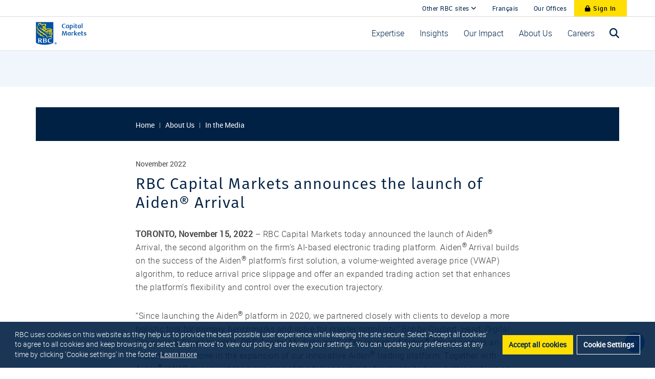

--- FILE ---
content_type: text/html;charset=UTF-8
request_url: https://www.rbccm.com/en/about-us/story.page?dcr=templatedata/article/news/data/2022/11/rbc_capital_markets_announces_the_launch
body_size: 11818
content:
<!DOCTYPE html>
<!DOCTYPE HTML><html>
   <head>
      <meta http-equiv="Content-Type" content="text/html; charset=UTF-8">
      <title>RBC Capital Markets | In the Media</title>
      <!--fixed-layout--><!--ls:begin[stylesheet]-->
      <link rel="stylesheet" type="text/css" href="/iwov-resources/fixed-layout/rbccm_full_width.css">
      <!--ls:end[stylesheet]--><!--ls:begin[meta-keywords]-->
      <meta name="keywords" content="">
      <!--ls:end[meta-keywords]--><!--ls:begin[meta-description]-->
      <meta name="description" content="">
      <!--ls:end[meta-description]--><!--ls:begin[custom-meta-data]-->
      <meta name="viewport" content="width=device-width, initial-scale=1.0, maximum-scale=1.0">
      <!--ls:end[custom-meta-data]--><!--ls:begin[meta-vpath]-->
      <meta name="vpath" content="">
      <!--ls:end[meta-vpath]--><!--ls:begin[meta-page-locale-name]-->
      <meta name="page-locale-name" content="">
      <!--ls:end[meta-page-locale-name]--><!--ls:begin[stylesheet]-->
      <link rel="stylesheet" href="/assets/rbccm/css/bootstrap.min.css" type="text/css">
      <!--ls:end[stylesheet]--><!--ls:begin[stylesheet]-->
      <link rel="stylesheet" href="/assets/rbccm/fonts/font-awesome/css/font-awesome.min.css" type="text/css">
      <!--ls:end[stylesheet]--><!--ls:begin[stylesheet]-->
      <link rel="stylesheet" href="/assets/rbccm/css/rbccm.2.css" type="text/css">
      <!--ls:end[stylesheet]--><!--ls:begin[stylesheet]-->
      <link rel="stylesheet" href="/assets/rbccm/css/sub/new-components.css" type="text/css">
      <!--ls:end[stylesheet]--><!--ls:begin[script]--><script src="/assets/rbccm/js/jquery-3.5.1.min.js" type="text/javascript"></script>
      <!--ls:end[script]--><!--ls:begin[script]--><script src="/assets/rbccm/js/bootstrap.min.js" type="text/javascript"></script>
      <!--ls:end[script]--><!--ls:begin[script]--><script src="/assets/rbccm/js/nav.min.js" type="text/javascript"></script>
      <!--ls:end[script]--><!--ls:begin[favicon]--><link rel="shortcut icon" href="/assets/rbccm/images/favicon.ico" type="image/x-icon">
      <!--ls:end[favicon]--><!--ls:begin[stylesheet]-->
      <link rel="stylesheet" href="/assets/rbccm/css/sub/unified.css" type="text/css">
      <!--ls:end[stylesheet]--><!--ls:begin[stylesheet]-->
      <link rel="stylesheet" href="/assets/rbccm/css/sub/news.css" type="text/css">
      <!--ls:end[stylesheet]--><!--ls:begin[script]--><script src="/assets/rbccm/js/swfobject.js" type="text/javascript"></script>
      <!--ls:end[script]--><!--ls:begin[head-injection]--><!--ls:end[head-injection]--><!--ls:begin[tracker-injection]--><!--ls:end[tracker-injection]--><!--ls:begin[script]--><!--ls:end[script]--></head>
   <body><!--ls:begin[body]-->
      <div class="ls-canvas" id="ls-canvas">
         <div class="ls-row" id="ls-row-1">
            <div class="ls-fxr" id="ls-gen69106711-ls-fxr">
               <div class="ls-area" id="ls-row-1-area-1">
                  <div class="ls-area-body" id="ls-gen69106712-ls-area-body">
                     <div class="ls-cmp-wrap ls-1st" id="w1470755408211"><!--ls:begin[component-1470755408211]-->
                        <div class="iw_component" id="1470755408211"><script type="text/javascript">// 
          var script = document.createElement('script');

          var scriptContents = '(function(w,d,s,l,i){w[l]=w[l]||[];w[l].push({\'gtm.start\':\r\nnew Date().getTime(),event:\'gtm.js\'});var f=d.getElementsByTagName(s)[0],\r\nj=d.createElement(s),dl=l!=\'dataLayer\'?\'&l=\'+l:\'\';j.async=true;j.src=\r\n\'https:\/\/www.googletagmanager.com\/gtm.js?id=\'+i+dl;f.parentNode.insertBefore(j,f);\r\n})(window,document,\'script\',\'dataLayer\',\'GTM-TBZPN2Z\');';

          script.appendChild(document.createTextNode(scriptContents));

          document.getElementsByTagName('head')[0].appendChild(script);
// </script><noscript><iframe src="https://www.googletagmanager.com/ns.html?id=GTM-TBZPN2Z" height="0" width="0" style="display:none;visibility:hidden"></iframe></noscript><div class="header">
   <nav class="navbar navbar-default navbar-fixed-top topnav" role="navigation">
      <div class="navigation-inner">
         <div class="toolbar">
            <div class="container">
               <ul class="nav navbar-right navbar-nav" style=" ">
                  <li><a href="#mainContent" aria-label="skip to main content"><span class="sr-only">Skip to main content</span></a></li>
                  <li class="other-sites dropdown"><a href="javascript:void(0);" data-toggle="dropdown" class="dropdown-toggle" aria-label="Other RBC Sites" aria-expanded="false" style=" ">
                        Other RBC sites
                        <i class="fa fa-angle-down"></i></a><ul class="dropdown-menu">
                        <li><a target="_blank" href="https://www.rbc.com" aria-label="RBC.com" rel="noopener">RBC.com</a><a target="_blank" href="https://www.rbcroyalbank.com/personal.html" aria-label="Banking" rel="noopener">Banking</a><a target="_blank" href="https://www.cnb.com/" aria-label="City National Bank" rel="noopener">City National Bank</a><a target="_blank" href="https://www.rbcgam.com" aria-label="Global Asset Management" rel="noopener">Global Asset Management</a><a target="_blank" href="https://www.rbcinsurance.com/" aria-label="Insurance" rel="noopener">Insurance</a><a target="_blank" href="https://www.rbcis.com" aria-label="Investor Services" rel="noopener">Investor Services</a><a target="_blank" href="https://www.rbcwealthmanagement.com/" aria-label="Wealth Management" rel="noopener">Wealth Management</a></li>
                     </ul>
                  </li>
                  <li class="language-preference"><a class="toggle-lang" lang="fr" href="/fr/"><img src="/assets/rbccm/images/language.svg" class="sm-only" alt="location pin" aria-hidden="true">Français</a></li>
                  <li class="our-offices dropdown"><a href="/en/offices/our-offices"><img src="/assets/rbccm/images/globe.svg" alt="globe" class="sm-only" aria-hidden="true">Our Offices</a></li>
                  <li class="sign-in"><a type="button" class="btn btn-yellow" href="https://login.rbccm.com/login" target="_blank" rel="noopener"><i class="fa fa-lock" aria-hidden="true"></i> Sign In</a></li>
               </ul>
            </div>
         </div>
         <div class="container">
            <div class="navbar-header"><a class="navbar-brand" href="/en/"><img id="en-logo" alt="RBC Capital Markets" src="/assets/rbccm/images/rbccm_logo.svg"></a><button class="navbar-toggle" type="button" aria-label="Navigation"><span class="sr-only">
                     Navigation Menu
                     </span><span class="icon-bar"></span><span class="icon-bar"></span><span class="icon-bar"></span></button></div>
            <div class="collapse navbar-collapse" id="rbccm-navbar-collapse-1">
               <ul class="nav navbar-nav navbar-right" role="menu">
                  <li role="menuitem" class="&#xA;dropdown "><a aria-expanded="false" class="dropdown-toggle" href="/en/expertise" aria-label="Expertise"><span>Expertise</span><div class="fa fa-chevron-down rotate pull-right" aria-hidden="true"></div></a><ul class="dropdown-menu" role="list">
                        <li role="listitem"><a href="/en/expertise/global-investment-banking" aria-label="Global Investment Banking">Global Investment Banking</a></li>
                        <li role="listitem"><a href="/en/expertise/global-markets" aria-label="Global Markets">Global Markets</a></li>
                        <li role="listitem"><a href="/en/expertise/global-investment-banking/corporate-banking" aria-label="Corporate Banking ">Corporate Banking </a></li>
                        <li role="listitem"><a href="/en/expertise/sustainable-finance" aria-label="Sustainable Finance">Sustainable Finance</a></li>
                        <li role="listitem"><a href="/en/expertise/energy-transition" aria-label="Energy Transition">Energy Transition</a></li>
                        <li role="listitem"><a href="/en/insights/rbc-research" aria-label="Research">Research</a></li>
                        <li role="listitem"><a href="/en/expertise/us-municipal-finance" aria-label="US Municipal Finance">US Municipal Finance</a></li>
                        <li role="listitem"><a href="/en/expertise/rbcclear" aria-label="Cash Management – RBC Clear">Cash Management – RBC Clear</a></li>
                        <li role="listitem"><a href="/en/expertise/elements/index" aria-label="RBC Elements">RBC Elements</a></li>
                        <li role="listitem"><a href="/en/expertise/transactions" aria-label="Transactions">Transactions</a></li>
                     </ul>
                  </li>
                  <li role="menuitem" class="&#xA;dropdown "><a aria-expanded="false" class="dropdown-toggle" href="/en/insights" aria-label="Insights"><span>Insights</span><div class="fa fa-chevron-down rotate pull-right" aria-hidden="true"></div></a><ul class="dropdown-menu" role="list">
                        <li role="listitem"><a href="/en/insights/outlook-2026" aria-label="2026 Outlook">2026 Outlook</a></li>
                        <li role="listitem"><a href="/en/insights/ai" aria-label="Artificial Intelligence">Artificial Intelligence</a></li>
                        <li role="listitem"><a href="/en/insights/european-insights" aria-label="European Insights">European Insights</a></li>
                        <li role="listitem"><a href="/en/insights/real-time-geopolitics" aria-label="Geopolitics">Geopolitics</a></li>
                        <li role="listitem"><a href="/en/insights/podcasts" aria-label="Podcasts">Podcasts</a></li>
                        <li role="listitem"><a href="/en/insights/podcasts/powering-sustainable-ideas" aria-label="Powering Sustainable Ideas">Powering Sustainable Ideas</a></li>
                        <li role="listitem"><a href="/en/insights/imagine" aria-label="RBC Imagine">RBC Imagine</a></li>
                        <li role="listitem"><a href="/en/insights/podcasts/strategic-alternatives" aria-label="Strategic Alternatives">Strategic Alternatives</a></li>
                        <li role="listitem"><a href="/en/insights/strategy-economics" aria-label="Strategy &amp; Economics">Strategy &amp; Economics</a></li>
                        <li role="listitem"><a href="/en/insights/trade-and-tariffs" aria-label="Trade and Tariffs">Trade and Tariffs</a></li>
                     </ul>
                  </li>
                  <li role="menuitem" class="&#xA;dropdown "><a aria-expanded="false" class="dropdown-toggle" href="/en/our-impact" aria-label="Our Impact"><span>Our Impact</span><div class="fa fa-chevron-down rotate pull-right" aria-hidden="true"></div></a><ul class="dropdown-menu" role="list">
                        <li role="listitem"><a href="/en/our-impact/global-impact-stories" aria-label="Global Impact Stories">Global Impact Stories</a></li>
                        <li role="listitem"><a href="https://www.rbcraceforthekids.com/" aria-label="RBC Race for the Kids">RBC Race for the Kids</a></li>
                     </ul>
                  </li>
                  <li role="menuitem" class="&#xA;dropdown "><a aria-expanded="false" class="dropdown-toggle" href="/en/about-us" aria-label="About Us"><span>About Us</span><div class="fa fa-chevron-down rotate pull-right" aria-hidden="true"></div></a><ul class="dropdown-menu" role="list">
                        <li role="listitem"><a href="/en/about-us/awards" aria-label="Awards">Awards</a></li>
                        <li role="listitem"><a href="/en/about-us/conferences" aria-label="Conferences">Conferences</a></li>
                        <li role="listitem"><a href="/en/about-us/inclusion" aria-label="Inclusion">Inclusion</a></li>
                        <li role="listitem"><a href="/en/about-us/in-the-media" aria-label="In the Media">In the Media</a></li>
                        <li role="listitem"><a href="/en/about-us/leadership" aria-label="Leadership">Leadership</a></li>
                     </ul>
                  </li>
                  <li role="menuitem" class="&#xA;dropdown "><a aria-expanded="false" class="dropdown-toggle" href="/en/careers" aria-label="Careers"><span>Careers</span><div class="fa fa-chevron-down rotate pull-right" aria-hidden="true"></div></a><ul class="dropdown-menu" role="list">
                        <li role="listitem"><a href="/en/careers/campus-recruiting" aria-label="Campus Recruiting">Campus Recruiting</a></li>
                        <li role="listitem"><a href="/en/careers/experienced-professionals" aria-label="Experienced Professionals">Experienced Professionals</a></li>
                        <li role="listitem"><a href="/en/about-us/culture-and-values" aria-label="Culture &amp; Values">Culture &amp; Values</a></li>
                        <li role="listitem"><a href="https://jobs.rbc.com/ca/en/capital-markets" aria-label="Search Opportunities">Search Opportunities</a></li>
                     </ul>
                  </li>
                  <li role="menuitem"><button class="search-toggle dropdown-toggle" href="#openSearchModal" aria-label="Open search bar" type="button"><i class="fa fa-search search-icon"></i></button></li>
               </ul>
            </div>
         </div>
      </div>
   </nav>
   <div id="openSearchModal" class="search-box">
      <div class="search-container">
         <div class="container">
            <div class="row">
               <div class="col-md-11 col-xs-10" style="padding-right: 0px;">
                  <div class="input-group"><input type="text" id="search" class="form-control" aria-label="Search" placeholder="Search"><span class="input-group-btn"><button id="search-btn" class="input-group-btn btn btn-default go inline search-btn" aria-label="Search"><i class="fa fa-search" aria-hidden="true"></i></button></span></div>
               </div>
               <div class="col-md-1 col-xs-2"><a href="#" title="Close" class="close"><i class="fa fa-times" aria-hidden="true"></i></a></div>
            </div>
         </div>
      </div>
   </div>
</div></div>
                        <!--ls:end[component-1470755408211]--></div>
                  </div>
               </div>
               <div class="ls-row-clr"></div>
            </div>
         </div>
         <div class="ls-row" id="ls-row-2">
            <div class="ls-fxr" id="ls-gen69106713-ls-fxr">
               <div class="ls-area" id="ls-row-2-area-1">
                  <div class="ls-area-body" id="ls-gen69106714-ls-area-body"></div>
               </div>
               <div class="ls-row-clr"></div>
            </div>
         </div>
         <div class="ls-row" id="ls-row-3">
            <div class="ls-fxr" id="ls-gen69106715-ls-fxr">
               <div class="ls-area" id="ls-row-3-area-1">
                  <div class="ls-area-body" id="ls-gen69106716-ls-area-body">
                     <div class="ls-cmp-wrap ls-1st" id="w1470755408212"><!--ls:begin[component-1470755408212]-->
                        <div class="iw_component" id="1470755408212"><div class="blue-box">
   <div class="container">
      <div class="row">
         <div class="&#xA;col-lg-12 col-md-12 hero-text&#xA;"><div style="height: 110px;">&nbsp;</div></div>
      </div>
   </div>
</div></div>
                        <!--ls:end[component-1470755408212]--></div>
                  </div>
               </div>
               <div class="ls-row-clr"></div>
            </div>
         </div>
         <div class="ls-row content-section-pull-up" id="content">
            <div class="ls-fxr" id="ls-gen69106717-ls-fxr">
               <div class="ls-col norender" id="content-column">
                  <div class="ls-col-body" id="ls-gen69106718-ls-col-body">
                     <div class="ls-row" id="ls-row-4-col-1-row-1">
                        <div class="ls-fxr" id="ls-gen69106719-ls-fxr">
                           <div class="ls-area" id="ls-row-4-col-1-row-1-area-1">
                              <div class="ls-area-body" id="ls-gen69106720-ls-area-body">
                                 <div class="ls-cmp-wrap ls-1st" id="w1470755408213"><!--ls:begin[component-1470755408213]-->
                                    <div class="iw_component" id="1470755408213"><div class="container">
   <div class="white-box content--wrapper">
      <div class="article-category">
         <div class="row">
            <div class="col-md-2 col-xs-1">&nbsp;</div>
            <div class="col-md-8 col-xs-10">
               <ul class="breadcrumb">
                  <li><a href="/rbccm/home.page">Home</a></li>
                  <li><a href="/rbccm/about-us.page">About Us</a></li>
                  <li><a href="/rbccm/about-us/in-the-media.page">In the Media</a></li>
               </ul>
            </div>
         </div>
      </div>
      <div class="row">
         <div class="col-md-2 col-xs-1">&nbsp;</div>
         <div class="col-md-8 col-xs-10">
            <div class="article">
               <div class="news-date">November 2022</div>
               <h1>RBC Capital Markets announces the launch of Aiden® Arrival</h1>
               <div class="article-content"><p><strong>TORONTO, November 15, 2022</strong> &ndash; RBC Capital Markets today announced the launch of Aiden<sup>&reg;</sup> Arrival, the second algorithm on the firm&rsquo;s AI-based electronic trading platform. Aiden<sup>&reg; </sup>Arrival builds on the success of the Aiden<sup>&reg;</sup> platform&rsquo;s first solution, a volume-weighted average price (VWAP) algorithm, to reduce arrival price slippage and offer an expanded trading action set that enhances the platform&rsquo;s flexibility and control over the execution trajectory.</p>
<p>&ldquo;Since launching the Aiden<sup>&reg;</sup> platform in 2020, we partnered closely with clients to develop a more holistic tool for primary benchmarks and solve for greater simplicity,&rdquo; Bobby Grubert, Head, Digital Solutions &amp; Client Insights&lrm;, RBC Capital Markets, said. &ldquo;The launch of Aiden<sup>&reg;</sup> Arrival signals an important milestone in the expansion of our innovative Aiden<sup>&reg;</sup> trading platform. Together with Aiden<sup>&reg;</sup> VWAP, this is just the beginning of the full opportunity for clients to have better performing trading tools.&rdquo;</p>
<p>The Aiden<sup>&reg;</sup> platform was developed in a collaborative effort by RBC Capital Markets and Borealis AI, a world-class AI research and development center created by RBC. The platform uses the computational power of deep reinforcement learning in its pursuit of improved trading results and insights for clients.</p>
<p>&ldquo;When RBC Capital Markets brought Aiden<sup>&reg;</sup> platform to market for our clients, it was a big scientific milestone that demonstrated how a brand-new AI technology could succeed in extremely complex environments,&rdquo; Dr. Foteini Agrafioti, Chief Science Officer at RBC and Head of Borealis AI, said. &ldquo;One of the key factors in developing this game-changing product successfully at RBC was our early investment in research and development capabilities, creating an environment where top scientists, engineers, experts and practitioners from the Capital Markets business were able to work side by side to bring this game-changing product to life.&rdquo;</p>
<p>Aiden<sup>&reg;</sup> Arrival builds on this work by exploring new trading relationships within the prevailing market conditions and guardrails by continuously assessing market information to dynamically control multiple aspects of every action throughout the order lifecycle. The algorithm uses deep reinforcement learning to gain experience in real-time, learning how to trade better over hundreds of thousands of decisions.</p>
<p>&ldquo;We are at the forefront of leveraging reinforcement learning technology in a responsible fashion to benefit clients,&rdquo; Jas Sandhu, Global Head of Agency Electronic Solutions, RBC Capital Markets said. &ldquo;Aiden<sup>&reg;</sup> Arrival leverages more than 300 data inputs, combinations of actions, and post-execution optimization to solve for the arrival price challenge and reduce slippage.&rdquo;</p>
<p>The Aiden<sup>&reg;</sup> trading platform is part of a broader long-term strategy to deliver the potential of AI to clients. &ldquo;RBC is reimagining the future of financial services, with a focus on anticipating client needs and solving for them in innovative ways,&rdquo; Grubert added. &ldquo;With significant investment in new technologies including AI, we are making tremendous strides to bring more insight and value to clients and communities to help power their ambitions.&rdquo;</p>
<p><strong>About RBC</strong><strong><br /></strong>Royal Bank of Canada is a global financial institution with a purpose-driven, principles-led approach to delivering leading performance. Our success comes from the 89,000+ employees who leverage their imaginations and insights to bring our vision, values and strategy to life so we can help our clients thrive and communities prosper. As Canada&rsquo;s biggest bank and one of the largest in the world, based on market capitalization, we have a diversified business model with a focus on innovation and providing exceptional experiences to our 17 million clients in Canada, the U.S. and 27 other countries. Learn more at <a href="http://www.rbc.com/">rbc.com</a>.</p>
<p><strong>About Borealis AI<br /></strong>Borealis AI is a world-class AI research center backed by RBC. Recognized for scientific excellence, Borealis AI uses the latest in machine learning (ML) capabilities to solve challenging problems in the financial industry. Led by award-winning inventor and entrepreneur Foteini Agrafioti, and with top North American scientists and engineers, Borealis AI is at the core of the bank's innovation strategy and benefits from RBC's scale, data, and trusted brand. With a focus on time series modelling, applying ML to financial markets, and responsible AI, Borealis AI is committed to building solutions using machine learning and artificial intelligence that will transform the way individuals manage their finances and their futures. As part of its commitment to advancing the development of responsible AI and ML, Borealis AI developed RESPECT AI, an online hub that brings open-source research code, tutorials, academic research and lectures to the AI community, helping to make ethical AI available to all. For more information please see:&nbsp;<a href="https://c212.net/c/link/?t=0&amp;l=en&amp;o=3299980-1&amp;h=3596902281&amp;u=http%3A%2F%2Fwww.borealisai.com%2F&amp;a=www.borealisai.com">www.borealisai.com</a>.</p>
<p>For more information on Aiden<sup>&reg;</sup>, please visit:&nbsp;<a href="https://c212.net/c/link/?t=0&amp;l=en&amp;o=2948437-1&amp;h=3629443715&amp;u=http%3A%2F%2Fwww.rbccm.com%2Faiden&amp;a=www.rbccm.com%2Faiden">www.rbccm.com/aiden</a>.</p>
<p>SOURCE RBC Capital Markets</p></div>
            </div>
            <div class="col-md-2 hidden-sm hidden-xs">&nbsp;</div>
         </div>
      </div>
   </div>
</div></div>
                                    <!--ls:end[component-1470755408213]--></div>
                                 <div class="ls-cmp-wrap" id="w1470755408214"><!--ls:begin[component-1470755408214]-->
                                    <div class="iw_component" id="1470755408214"><div class=""><div class="text-center" style="margin-bottom: 45px;"><a class="btn btn-blue" href="/rbccm/about-us/in-the-media.page">In the Media</a></div></div></div>
                                    <!--ls:end[component-1470755408214]--></div>
                              </div>
                           </div>
                           <div class="ls-row-clr"></div>
                        </div>
                     </div>
                  </div>
               </div>
               <div class="ls-row-clr"></div>
            </div>
         </div>
         <div class="ls-row" id="wb-foot">
            <div class="ls-fxr" id="ls-gen69106721-ls-fxr">
               <div class="ls-area" id="wb-foot-area">
                  <div class="ls-area-body" id="ls-gen69106722-ls-area-body">
                     <div class="ls-cmp-wrap ls-1st" id="w1470755408215"><!--ls:begin[component-1470755408215]-->
                        <div class="iw_component" id="1470755408215"><footer role="contentinfo">
   <div class="container"><a id="scrollUp" href="#top" aria-label="Scroll to top of the page" class="showBtn"><i class="fa fa-chevron-up" aria-hidden="true"></i></a><div class="row">
         <div class="hidden-xs hidden-sm col-md-2 col-lg-1 col-lg-1-5"><img alt="RBC Capital Markets" id="en-logo-white" src="/assets/rbccm/images/rbc-cm-logo-white.svg"></div>
         <div class="hidden-xs hidden-sm col-md-8 col-lg-9">
            <div class="row sitemap">
               <div class="col-md-3 col-lg-4">
                  <p class="heading"><a title="Learn more about our Expertise" href="/rbccm/expertise.page" aria-label="Expertise">Expertise</a></p>
                  <ul class="list">
                     <li role="listitem"><a href="/rbccm/expertise/global-investment-banking.page" aria-label="Global Investment Banking" title="Learn more about our Global Investment Banking">Global Investment Banking</a></li>
                     <li role="listitem"><a href="/rbccm/expertise/global-markets.page" aria-label="Global Markets" title="Learn more about our Global Markets">Global Markets</a></li>
                     <li role="listitem"><a href="/en/expertise/global-investment-banking/corporate-banking" aria-label="Corporate Banking " title="Learn more about our Corporate Banking ">Corporate Banking </a></li>
                     <li role="listitem"><a href="/rbccm/expertise/sustainable-finance.page" aria-label="Sustainable Finance" title="Learn more about our Sustainable Finance">Sustainable Finance</a></li>
                     <li role="listitem"><a href="/rbccm/expertise/energy-transition.page" aria-label="Energy Transition" title="Learn more about our Energy Transition">Energy Transition</a></li>
                     <li role="listitem"><a href="/rbccm/insights/rbc-research.page" aria-label="Research" title="Learn more about our Research">Research</a></li>
                     <li role="listitem"><a href="/rbccm/expertise/us-municipal-finance.page" aria-label="US Municipal Finance" title="Learn more about our US Municipal Finance">US Municipal Finance</a></li>
                     <li role="listitem"><a href="/rbccm/expertise/rbcclear.page" aria-label="Cash Management – RBC Clear" title="Learn more about our Cash Management – RBC Clear">Cash Management – RBC Clear</a></li>
                     <li role="listitem"><a href="/rbccm/expertise/elements/index.page" aria-label="RBC Elements" title="Learn more about our RBC Elements">RBC Elements</a></li>
                     <li role="listitem"><a href="/rbccm/expertise/transactions.page" aria-label="Transactions" title="Learn more about our Transactions">Transactions</a></li>
                     <li role="listitem"><a href="/rbccm/expertise/global-markets/partner-of-choice.page" aria-label="Partner of Choice" title="Learn more about our Partner of Choice">Partner of Choice</a></li>
                     <li role="listitem"><a href="/rbccm/insights/podcasts/biopharma.page" aria-label="Pathfinders in Biopharma" title="Learn more about our Pathfinders in Biopharma">Pathfinders in Biopharma</a></li>
                  </ul>
               </div>
               <div class="col-md-3 col-lg-4">
                  <p class="heading"><a title="Learn more about our Insights" href="/rbccm/insights.page" aria-label="Insights">Insights</a></p>
                  <ul class="list">
                     <li role="listitem"><a href="/rbccm/insights/outlook-2026.page" aria-label="2026 Outlook" title="Learn more about our 2026 Outlook">2026 Outlook</a></li>
                     <li role="listitem"><a href="/rbccm/insights.page" aria-label="Thought Leadership" title="Learn more about our Thought Leadership">Thought Leadership</a></li>
                     <li role="listitem"><a href="/rbccm/insights/ai.page" aria-label="Artificial Intelligence" title="Learn more about our Artificial Intelligence">Artificial Intelligence</a></li>
                     <li role="listitem"><a href="/rbccm/expertise/energy-transition.page" aria-label="Energy Transition" title="Learn more about our Energy Transition">Energy Transition</a></li>
                     <li role="listitem"><a href="/rbccm/insights/european-insights.page" aria-label="European Insights" title="Learn more about our European Insights">European Insights</a></li>
                     <li role="listitem"><a href="/rbccm/insights/real-time-geopolitics.page" aria-label="Geopolitics" title="Learn more about our Geopolitics">Geopolitics</a></li>
                     <li role="listitem"><a href="/rbccm/insights/podcasts.page" aria-label="Podcasts" title="Learn more about our Podcasts">Podcasts</a></li>
                     <li role="listitem"><a href="/rbccm/insights/podcasts/powering-sustainable-ideas.page" aria-label="Powering Sustainable Ideas" title="Learn more about our Powering Sustainable Ideas">Powering Sustainable Ideas</a></li>
                     <li role="listitem"><a href="/rbccm/insights/imagine.page" aria-label="RBC Imagine" title="Learn more about our RBC Imagine">RBC Imagine</a></li>
                     <li role="listitem"><a href="/rbccm/insights/podcasts/strategic-alternatives.page" aria-label="Strategic Alternatives" title="Learn more about our Strategic Alternatives">Strategic Alternatives</a></li>
                     <li role="listitem"><a href="/rbccm/insights/strategy-economics.page" aria-label="Strategy &amp; Economics" title="Learn more about our Strategy &amp; Economics">Strategy &amp; Economics</a></li>
                     <li role="listitem"><a href="/rbccm/insights/trade-and-tariffs.page" aria-label="Trade and Tariffs" title="Learn more about our Trade and Tariffs">Trade and Tariffs</a></li>
                     <li role="listitem"><a href="/rbccm/insights/tech-and-innovation.page" aria-label="Directions in Tech" title="Learn more about our Directions in Tech">Directions in Tech</a></li>
                     <li role="listitem"><a href="/rbccm/insights/podcasts/markets-in-motion.page" aria-label="Markets in Motion" title="Learn more about our Markets in Motion">Markets in Motion</a></li>
                     <li role="listitem"><a href="/rbccm/insights/podcasts/macro-minutes.page" aria-label="Macro Minutes" title="Learn more about our Macro Minutes">Macro Minutes</a></li>
                     <li role="listitem"><a href="/rbccm/insights/outlook-2026.page" aria-label="Outlook" title="Learn more about our Outlook">Outlook</a></li>
                  </ul>
               </div>
               <div class="hidden-xs hidden-sm hidden-md hidden-lg">
                  <p class="heading"><a title="Learn more about our Our Impact" href="/rbccm/our-impact.page" aria-label="Our Impact">Our Impact</a></p>
                  <ul class="list">
                     <li role="listitem"><a href="/rbccm/our-impact/global-impact-stories.page" aria-label="Global Impact Stories" title="Learn more about our Global Impact Stories">Global Impact Stories</a></li>
                     <li role="listitem"><a href="https://www.rbcraceforthekids.com/" aria-label="RBC Race for the Kids" title="Learn more about our RBC Race for the Kids">RBC Race for the Kids</a></li>
                     <li role="listitem"><a href="/rbccm/our-impact/change-a-life.page" aria-label="Change a life" title="Learn more about our Change a life">Change a life</a></li>
                  </ul>
               </div>
               <div class="col-md-3 col-lg-2">
                  <p class="heading"><a title="Learn more about our About Us" href="/rbccm/about-us.page" aria-label="About Us">About Us</a></p>
                  <ul class="list">
                     <li role="listitem"><a href="/rbccm/about-us/awards.page" aria-label="Awards" title="Learn more about our Awards">Awards</a></li>
                     <li role="listitem"><a href="/rbccm/about-us/conferences.page" aria-label="Conferences" title="Learn more about our Conferences">Conferences</a></li>
                     <li role="listitem"><a href="/rbccm/about-us/inclusion.page" aria-label="Inclusion" title="Learn more about our Inclusion">Inclusion</a></li>
                     <li role="listitem"><a href="/rbccm/about-us/in-the-media.page" aria-label="In the Media" title="Learn more about our In the Media">In the Media</a></li>
                     <li role="listitem"><a href="/rbccm/about-us/leadership.page" aria-label="Leadership" title="Learn more about our Leadership">Leadership</a></li>
                  </ul>
               </div>
               <div class="col-md-3 col-lg-2">
                  <p class="heading"><a title="Learn more about our Careers" href="/rbccm/careers.page" aria-label="Careers">Careers</a></p>
                  <ul class="list">
                     <li role="listitem"><a href="/rbccm/careers/campus-recruiting.page" aria-label="Campus Recruiting" title="Learn more about our Campus Recruiting">Campus Recruiting</a></li>
                     <li role="listitem"><a href="/rbccm/careers/experienced-professionals.page" aria-label="Experienced Professionals" title="Learn more about our Experienced Professionals">Experienced Professionals</a></li>
                     <li role="listitem"><a href="/rbccm/about-us/culture-and-values.page" aria-label="Culture &amp; Values" title="Learn more about our Culture &amp; Values">Culture &amp; Values</a></li>
                     <li role="listitem"><a href="https://jobs.rbc.com/ca/en/capital-markets" aria-label="Search Opportunities" title="Learn more about our Search Opportunities">Search Opportunities</a></li>
                  </ul>
               </div>
            </div>
         </div>
         <div class="col-xs-12 col-md-2 col-lg-2 col-lg-1-5">
            <div class="footer-social">
               <p class="heading">Connect with us</p>
               <p><a aria-label="Link to LinkedIn" class="connect-link" rel="noopener" href="https://www.linkedin.com/company/rbc-capital-markets" target="_blank"><i class="fa fa-linkedin-square"></i></a><a aria-label="Link to X" class="connect-link" rel="noopener" href="https://x.com/rbccm?lang=en" target="_blank"><i class="fa-brands fa-square-x-twitter"></i></a><a aria-label="Link to Youtube" class="connect-link" rel="noopener" href="https://www.youtube.com/channel/UCg-KNEqWQdHFt5Q73-GnBPw" target="_blank"><i class="fa fa-youtube-play"></i></a></p>
            </div>
         </div>
      </div>
      <hr>
      <div class="row bottom">
         <div class="hidden-xs hidden-sm hidden-md col-lg-1 col-lg-1-5"><a aria-label="Link to CIRO website" href="https://www.ciro.ca/" target="_blank" rel="noopener"><img alt="CIRO" class="ciro" src="/assets/rbccm/images/about-us/CIRO_Regulated_Light.png" style="max-height: 40px;"></a></div>
         <div class="col-md-12 col-lg-9">
            <div class="row bottom-content">
               <div class="col-xs-11 col-md-4">
                  <p id="copyright">© RBC Dominion Securities Inc., 2001 – 2025 All Rights Reserved</p>
               </div>
               <div class="col-xs-12 col-md-2"><a href="https://www.rbc.com/privacysecurity/ca/index.html" target="_blank" rel="noopener" title="Link to RBC Privacy">Privacy &amp; Security</a></div>
               <div class="col-xs-12 col-md-2"><a href="/en/policies-disclaimers.page" title="Link to RBCCM Legal &amp; Disclaimers">Legal &amp; Disclaimers</a></div>
               <div class="col-xs-12 col-md-2"><a role="button" style="color: #fff;" id="ot-sdk-btnsss" class="ot-sdk-show-settingssss" onclick="javascript:OneTrust.ToggleInfoDisplay();" href="/en/legal/cookies">Advertising &amp; Cookies</a></div>
               <div class="col-xs-12 col-md-2"><a href="/en/accessibility.page" title="Link to RBCCM Accessibility">Accessibility</a></div>
            </div>
         </div>
      </div>
      <div class="row">
         <div class="col-xs-12 hidden-lg"><a aria-label="Link to CIRO website" href="https://www.ciro.ca/" target="_blank" rel="noopener"><img alt="CIRO" class="ciro xs-only" src="/assets/rbccm/images/about-us/CIRO_Regulated_Light.png" style="max-height: 30px;"></a></div>
      </div>
   </div>
</footer><script src="https://kit.fontawesome.com/edf661692b.js" crossorigin="anonymous"></script><script>
var rootElement = document.documentElement;

function handleScroll() {

var scrollTotal = rootElement.scrollHeight - rootElement.clientHeight
if ((rootElement.scrollTop / scrollTotal ) > 0.25 ) {

scrollUp.classList.add("showBtn");
} else {

scrollUp.classList.remove("showBtn");
}
}

document.addEventListener("scroll", handleScroll);
</script></div>
                        <!--ls:end[component-1470755408215]--></div>
                  </div>
               </div>
               <div class="ls-row-clr"></div>
            </div>
         </div>
      </div><!--ls:end[body]--><!--ls:begin[page_track]--><!--ls:end[page_track]--></body>
</html>

--- FILE ---
content_type: text/css
request_url: https://www.rbccm.com/assets/rbccm/css/rbccm.2.css
body_size: 8211
content:
body,h2,h3,h4,h5,h6{zoom:1}.white-box-text .home-our-offices p,body,h2,h3,h4,h5,h6{font-family:Fira,"Lucida Grande","Lucida Sans Unicode","Lucida Sans",Geneva,Verdana,sans-serif}.no-bullet li,li{line-height:160%}.event_date,.nowrap{white-space:nowrap}.no-bullet,ul{margin-left:0}.hero-tiles-2.tile--story:after,.hero-tiles-2.white-box:after,.ie7 .container:after,.ie7 .copyright,.ie7 .page-banner--title h1,.ie7 .row:after,.ie7 .white-box-text,.ie8 .container:after,.ie8 .copyright,.ie8 .page-banner--title h1,.ie8 .row:after,.quirks .container:after,.quirks .copyright,.quirks .page-banner--title h1,.quirks .row:after,.quirks .white-box-text,.tile--overlay:after{clear:both}@font-face{font-family:Roboto;src:url("/assets/rbccm/fonts/roboto/Roboto-Regular-webfont.eot?") format("eot"),local("Roboto Regular"),url("/assets/rbccm/fonts/roboto/Roboto-Regular-webfont.woff") format("woff"),url("/assets/rbccm/fonts/roboto/Roboto-Regular-webfont.ttf") format("truetype"),url("/assets/rbccm/fonts/roboto/Roboto-Regular-webfont.svg") format("svg");font-weight:400}@font-face{font-family:"Roboto Medium";src:url("/assets/rbccm/fonts/roboto/Roboto-Medium-webfont.eot?") format("eot"),local("Roboto Medium"),url("/assets/rbccm/fonts/roboto/Roboto-Medium-webfont.woff") format("woff"),url("/assets/rbccm/fonts/roboto/Roboto-Medium-webfont.ttf") format("truetype"),url("/assets/rbccm/fonts/roboto/Roboto-Medium-webfont.svg") format("svg");font-weight:400;font-display:swap}@font-face{font-family:"Roboto Light";src:url("/assets/rbccm/fonts/roboto/roboto-light-webfont.eot?") format("eot"),local("Roboto Light"),url("/assets/rbccm/fonts/roboto/roboto-light-webfont.woff") format("woff"),url("/assets/rbccm/fonts/roboto/roboto-light-webfont.ttf") format("truetype"),url("/assets/rbccm/fonts/roboto/roboto-light-webfont.svg") format("svg");font-weight:400}@font-face{font-family:Fira;src:url("../fonts/fira/FiraSans-Book.eot?") format("eot"),local("Fira Sans Book"),url("../fonts/fira/FiraSans-Book.otf") format("opentype"),url("../fonts/fira/FiraSans-Book.woff") format("woff");font-weight:400}@font-face{font-family:Fira;src:url("../fonts/fira/FiraSans-Bold.eot?") format("eot"),local("Fira Sans Bold"),url("../fonts/fira/FiraSans-Bold.otf") format("opentype"),url("../fonts/fira/FiraSans-Bold.woff") format("woff");font-weight:700}@font-face{font-family:FiraMedium;src:url("../fonts/fira/FiraSans-Medium.eot?") format("eot"),local("Fira Sans Medium"),url("../fonts/fira/FiraSans-Medium.otf") format("opentype"),url("../fonts/fira/FiraSans-Medium.woff") format("woff");font-weight:400}@font-face{font-family:FiraMedium;src:url("../fonts/fira/FiraSans-Medium.eot?") format("eot"),local("Fira Sans Medium"),url("../fonts/fira/FiraSans-Medium.otf") format("opentype"),url("../fonts/fira/FiraSans-Medium.woff") format("woff");font-weight:700}body,html{width:100%}body{background:#e9eaea;font-size:15px}b,strong{font-weight:700}.white-box-text h1,h1{font-family:Georgia,Times,serif;font-weight:700;font-style:italic}h1{font-size:21px;margin-bottom:25px}.first-header{margin-top:0}h2{font-size:18px;font-weight:700}h2.section-header{color:#002144;font-size:21px;margin-top:20px!important}h3{font-size:16px}h4{font-family:FiraMedium,"Lucida Grande","Lucida Sans Unicode","Lucida Sans",Geneva,Verdana,sans-serif;font-weight:400;font-size:17px}.col-lg-5ths,.col-md-5ths,.col-sm-5ths,.col-xs-5ths{position:relative;min-height:1px;padding-right:15px;padding-left:15px}.col-xs-5ths{width:20%;float:left}@media (min-width:992px){.col-md-5ths{width:20%;float:left}}img.mce-object.mce-object-script{width:1px!important;height:0!important;visibility:none!important}p{font-size:15px;margin-bottom:20px}.banner ul,.connect-with-us .lead,.no-bullet li:last-child,.square-bullet li:last-child,.well-blue:last-child,.well-grey:last-child,.well-tan:last-child,p:last-child,ul:last-child{margin-bottom:0}.row+p{margin-top:20px}.btn-inverse:link,.btn-inverse:visited,a:link,a:visited{color:#002888}.breadcrumb>li{font-size:13px}.breadcrumb>li+li:before{color:#fff;content:"|";padding: 0 9px 0 5px}.search-icon{font-size:1.2em;padding-left:.2em;line-height:20px}.search-toggle .search-icon{font-size:1.2em!important;padding-left:.2em;line-height:20px!important}footer{padding:50px 0;background-color:#002046}.btn-blue:link,.btn-blue:visited,.btn-inverse-white:link,.btn-inverse-white:visited,.btn-outline-white:link,.btn-outline-white:visited,.intro-message a,.intro-message a:hover,.legal-text-hide .fa,.page-banner .breadcrumb a,.tile-full-image-container-right button:hover,button.search-toggle .search-icon:hover,footer a,footer a:link,footer a:visited{color:#fff}.iiroc a,p.copyright{color:#b3b3b3!important}p.copyright{margin:15px 0 0}.footer-menu-divider{color:#b3b3b3}.iiroc img{max-width:150px!important}.hero-tiles-2.tile--story,.hero-tiles-2.white-box{margin-left:15px;margin-right:15px;zoom:1}.img-stretch .btn-inverse-white:hover,.tile--story .story--overlay .btn-inverse-white:hover{background-color:#fff}.img-stretch .btn-inverse-white,.tile--story .story--overlay .btn-inverse-white{background-color:#184997}.hero-tiles-2.tile--story:after,.hero-tiles-2.tile--story:before,.hero-tiles-2.white-box:after,.hero-tiles-2.white-box:before{content:"";display:table}.tile--story,.white-box{background:#fff;margin-bottom:45px}.tile--story img,.white-box img{max-width:100%}.white-box-span-fix-left,.white-box-span-fix-right{padding-left:0;padding-right:0}.offices--map-area-photo .offices--region-title-box{background:rgba(0,37,75,.9)}.white-box-text{padding:27px 25px}.white-box-text h1{margin:0 0 15px;font-size:21px}.btn,.tile--label,.white-box-text h2{font-family:FiraMedium,"Lucida Grande","Lucida Sans Unicode","Lucida Sans",Geneva,Verdana,sans-serif;zoom:1}.white-box-text h2{margin:0 0 15px;font-size:18px;font-style:normal;font-weight:400}.white-box-text h2.section-header{color:#002144;font-size:20px;margin-top:20px!important}.white-box-text h1+h2{margin-top:-10px}.white-box-text h3{font-size:16px;margin:0 0 15px;font-weight:700}.quirks .img-stretch,.quirks .intro-message,.quirks body,.white-box-text .home-our-offices{text-align:center}.white-box-text .home-our-offices p{padding:12px 20px 20px;font-size:16px;font-weight:400;zoom:1}.white-box-text .conferences{text-align:center;padding:40px}.white-box-text .conferences i{font-size:32px;color:#002888}.white-box-text .conferences h1{padding:8px}.white-box-text .conferences hr{width:77px;height:2px;color:#424242;background-color:#424242;opacity:.3}.white-box-text .conferences .event{padding:15px}.white-box-text .conferences .event p{margin-bottom:0;font-weight:700}.white-box-text .conferences .event .date{font-weight:400;color:#424242}.white-box-para{height:69px}.add-border{overflow:hidden;background:#fff}.connect-with-us-container{text-align:center;padding-top:40px}.connect-with-us{border-left:1px solid #9bafb7;width:220px;height:80px}.connect-with-us i{color:#002888;font-size:25px;padding:15px}.footer-social{font-weight:400;color:#fff}.icon-tan,.well-tan .icon-lg{color:#c1b5a5}.footer-social i{padding:10px;font-size:20px}.event_date .day,.no-bullet li,li{font-size:15px}.content-section-a,.content-section-pull-up{margin-top:-50px}ul{list-style-type:square;padding-left:20px}li{color:#424242}.square-bullet li{position:relative;padding-left:20px;padding-bottom:5px;line-height:160%;margin-bottom:6px;font-size:15px}.square-bullet li:before{font-size:8px;position:absolute;top:0;left:0;font-family:FontAwesome;content:"\f0c8";color:#424242}.square-bullet.horizontal-list li{display:inline-block;margin-right:10px;min-width:20%;vertical-align:top}@media (min-width:767px){.square-bullet{list-style-type:none;padding-left:3px;column-count:3;column-gap:20px;list-style-position:inside}.square-bullet.horizontal-list.fourths li{max-width:24%;width:24%;margin-right:2px}}.chevron-bullet{list-style-type:none;padding-left:3px}.chevron-bullet li{position:relative;padding-left:0;padding-bottom:5px}.chevron-bullet li:before{font-size:13px;position:absolute;top:5px;right:0;font-family:FontAwesome;content:"\f054";color:#028;line-height:15px}.no-bullet{list-style-type:none;padding-left:0}.well-blue,.well-grey,.well-tan{padding:25px;margin-bottom:25px}.no-bullet li{margin-bottom:20px}.well-grey{background:#f5f5f5}.well-tan{background:#efece8}.well-blue{background:#e7eff2}.icon-lg{font-size:45px;margin-bottom:20px}.icon-tan{font-size:37px;vertical-align:middle;margin-left:18px}.event-title,.half-right .header{color:#002144;font-weight:700;text-transform:uppercase;letter-spacing:1px}.table th,.table>thead>tr>th{border-bottom:2px solid #002888;color:#002888}.table th a,.table>thead>tr>th a{color:#002888;cursor:pointer}.table-tan th,.table-tan>thead>tr>th{background:#efece8;border-bottom:0;color:#000}.table-tan>tbody>tr>td{border-top:1px solid #efece8}.table-borderless td,.table-borderless th,.table-borderless tr{border:none!important}table.notes-table td,table.notes-table th{padding:5px 8px;line-height:1.42857143;vertical-align:top;font-family:Arial,"Helvetica Neue",Helvetica,sans-serif;font-size:12px}table.notes-table td p,table.notes-table th p{font-size:12px}.rbccm-hr{border:0;border-top:2px solid #b4b1ad;text-align:center;width:80px}.event_date{text-align:center;background:#f0f0f0;padding:5px;margin-left:-10px;margin-right:10px}.event_date .month{text-transform:uppercase}.event-title{padding:30px 25px 20px;font-size:14px}.half-right .header{font-size:14px;margin-bottom:50px}.tile-overlay-sponsorship{position:static;padding:13% 60px;height:100%;color:#fff;background:rgba(0,33,68,.8)!important}.dropdown:focus-within{outline:#212121 dotted 1px;outline:-webkit-focus-ring-color auto 5px}.navbar-brand{width:360px;height:80px;transition:.3s}.navbar-brand>img{height:55px}.topnav{z-index:999;font-size:14px;background:#fff;border-bottom:3px solid rgba(0,37,75,.75);zoom:1;transition:.1s}.topnav .navbar-nav>li>a{font-size:16px;color:#00254b;text-align:center}.topnav .search-button{padding:0;border:2px solid transparent;color:#00254b;font-weight:300;font-size:15px;background-color:transparent}.topnav .search-button .search-icon{font-size:1.2em;line-height:45px;padding:0 10px;margin-left:0}.topnav .search-button:hover{background-color:#002144!important;color:#fff!important}input#search.form-control{font-size:18px;color:#333;height:46px;border:none}.search-container .container .search-btn{background-color:#002888;border:none;color:#fff;width:30px;height:46px;padding:11px 30px}.input-group-btn .btn:active,.input-group-btn .btn:focus,.input-group-btn .btn:hover{background-color:#039!important}i.fa-search{margin-left:-5px}.topnav .navbar-nav-glogal{margin-right:0;opacity:100;padding-top:5px}.topnav .navbar-nav-glogal>li>.btn{border-radius:0;border:2px solid #00254b;margin-top:10px;min-width:92px;padding:5px;font-size:14px;margin-left:20px}.topnav .navbar-nav-glogal>li>.btn i{margin-right:8px}.topnav.shrink{height:80px!important}.shrink .navbar-nav-glogal{opacity:0!important}.shrink .navbar-right~.navbar-right{margin-top:-28px}.shrink .navbar-brand>img{height:48px}a.dropdown-toggle{transition:background-color 50ms}a.dropdown-toggle:hover,button.dropdown-toggle:hover{background:url("/assets/rbccm/images/y-arrow.png") bottom center no-repeat;background-color:#002144!important;color:#fff!important}button.dropdown-toggle:focus{color:#fff!important}button.search-toggle{padding:15px!important;line-height:20px;position:relative;display:block;background-color:transparent;border:0;font-size:16px;color:#00254b;text-align:center}.dropdown-expertise,ul.dropdown-menu{border-top:3px solid #fbde00;padding:0}.on{opacity:1!important;pointer-events:auto!important}a.dropdown-toggle:hover span{border-bottom:0!important;padding-bottom:0!important}ul.dropdown-menu{left:0;right:auto}.panel-heading,.tab-content>.tab-pane,ul.dropdown-menu li{padding:0}ul.dropdown-menu li>a{padding:10px 35px 10px 25px;border-top:1px solid #eaeaea}ul.dropdown-menu li>a:hover{transition:50ms;background:#002144;color:#fff}.navbar-right .dropdown-menu{right:auto}.nav-tabs,.navbar-default .navbar-nav:hover>.active>a span{border-bottom:0}li.dropdown:hover .dropdown-expertise,li.dropdown:hover>ul.dropdown-menu{visibility:visible;opacity:1;margin:0;display:block;margin-top:0!important}.dropdown-expertise{display:none;position:absolute;background:#fff;width:460px;box-shadow:0 6px 12px rgba(0,0,0,.175)}.dropdown-expertise h3{font-size:18px;padding:15px 25px;color:#002144;border-bottom:1px solid #eaeaea;margin-top:0;border-top:1px solid #eaeaea;margin-bottom:0}.dropdown-expertise .dropdown-menu{display:block;position:static;width:100%;margin:0;padding:0;border:none;box-shadow:none}.dropdown-expertise .dropdown-menu li>a{border-top:none;font-size:15px}.navbar-default .navbar-nav>.active>a{background-color:#fff;color:#000}.navbar-default .navbar-nav>.active>a span{border-bottom:3px solid #fbde00;padding-bottom:5px}li.last .dropdown-menu{right:-54px}@media (max-width:991px){.dropdown-expertise .col-md-6{padding-left:15px!important;padding-right:15px!important}.navbar-brand{width:100px}.shrink .navbar-brand>img{height:36px}}@media (max-width:767px){.dropdown-expertise h3:after,.dropdown-toggle:after{font-family:FontAwesome;content:" \f078";line-height:15px}.navbar-brand img,.shrink .navbar-brand>img{height:43px}.ls-canvas{margin-left:0}.intro-header{margin-top:80px!important}.navbar-brand{width:auto;margin-left:5px}body.navtoggle{position:absolute;width:768px;right:300px;overflow:hidden}.topnav .navbar-nav-glogal .other-sites,body.navtoggle .search-toggle,li.dropdown:hover .dropdown-expertise,li.dropdown:hover>ul.dropdown-menu{display:none}body.navtoggle .search-box--m{display:block;background:#c0dee9;margin:0 -15px;padding:11px 15px;width:297px}body.navtoggle .search-box--m #search{border-radius:0;font-size:16px;height:39px}body.navtoggle .search-box--m #search-btn{background:#039;color:#fff;border:2px #039;padding:11px 25px}body.navtoggle .ls-canvas{overflow:hidden;height:100%}body.navtoggle .topnav{max-height:none;background:#fff;position:fixed;left:auto;right:0;width:300px;top:0;bottom:0;margin-bottom:0;border-bottom:0;border-left:3px solid rgba(0,37,75,.75);overflow:auto}body.navtoggle .topnav li{clear:both}body.navtoggle .topnav .container{padding:0}body.navtoggle .dropdown-expertise,body.navtoggle .dropdown-menu{display:none;position:static;width:100%;box-shadow:none;background:#f0f0f0;border-top:0}body.navtoggle .dropdown-expertise h3{background:#c2deea;font-size:15px;cursor:pointer;padding-left:35px;border:0}body.navtoggle .dropdown-expertise h3:hover{color:#fff;background:#002144}body.navtoggle .dropdown-expertise ul.dropdown-menu li>a{border-top:1px solid #eaeaea}body.navtoggle .dropdown-expertise .col-md-6{padding-right:15px!important;padding-left:15px!important}body.navtoggle .dropdown-menu a{padding-left:35px}.shrink .navbar-nav-glogal{opacity:1!important}.navbar-header{position:static}.navbar-toggle{border:none;color:#000}.navbar-fixed-top .navbar-collapse{background:#fff;padding-right:0;margin-left:0;margin-right:0;max-height:none;overflow:visible;z-index:100}.topnav .navbar-nav>li>a{text-align:left;border-bottom:1px solid #ccc;padding:15px 25px;background:#fff}.dropdown-toggle:after{font-size:13px;color:#028}.dropdown-expertise h3:after{font-size:10px;color:#555}.navbar-nav{margin:0 0 0 -15px}.container>.navbar-header{margin:0}.topnav .navbar-nav-glogal{position:absolute;bottom:0;left:0;right:0;margin:0}.topnav .navbar-nav-glogal>li>.btn{border:0;margin:0;padding:20px 25px;font-size:14px!important;background:#f0f0f0}.topnav.shrink{height:auto!important}}.cta--overlay h2,.cta--overlay h3,.intro-message>h1{font-family:Georgia,Times,serif}.close,.close i{color:#3f5a77}.search-box{position:fixed;top:0;bottom:0;left:0;right:0;opacity:0;transition:opacity .4s ease-in;z-index:9000;-moz-transition:opacity .4s ease-in;-webkit-transition:opacity .4s ease-in;pointer-events:none;height:153px}.close,.leadership-tabs .img.active img{opacity:1}.search-box:target{opacity:1;pointer-events:auto}.search-box .search-container{position:relative;background:#f0f6fc;margin:112px auto;min-height:90px;padding:22px 0}.search-box .search-container .container input{font-size:18px;color:#333;height:46px;border:none;border-radius:0;background:#fff}.search-box .search-container .container .search-btn{background-color:#002888;border:none;color:#fff;width:30px;height:46px}.search-box .search-container .container .search-btn:active,.search-box .search-container .container .search-btn:focus,.search-box .search-container .container .search-btn:hover{background:#039}.close{padding-bottom:13px;width:45px;text-align:center;margin-left:25px;margin-top:12px}.search-box--m{display:none}.intro-header{margin-top:100px;padding-top:0;padding-bottom:10px;text-align:center;color:#f8f8f8;background:url(../images/intro-header.jpg) center center/cover no-repeat;height:465px}.intro-message{position:relative;margin:12% auto 0;background:rgba(0,37,75,.95);padding:50px;max-width:690px}.intro-message>h1{width:400px;margin:0 auto;padding:0 0 25px;font-size:32px;font-weight:700;letter-spacing:.5px;text-transform:uppercase;font-style:normal}.btn,.network-name,.tile--label{font-weight:400}@media (max-width:767px){.intro-message{width:auto;margin-top:20%}.intro-message>h1{width:350px;font-size:34px}.connect-with-us-container{display:none}ul.intro-social-buttons>li{display:block;margin-bottom:20px;padding:0}ul.intro-social-buttons>li:last-child{margin-bottom:0}.intro-divider{width:100%}}@media (max-width:450px){.intro-message{width:auto;margin-top:20%}.intro-message>h1{width:230px;font-size:26px}}.network-name{text-transform:uppercase;font-size:14px;letter-spacing:2px}.content-section-b{padding:45px 50px}.accordion-item .panel-body,.row-c{padding-top:0}.section-heading{margin-bottom:30px}.section-heading-spacer{float:left;width:200px;border-top:3px solid #e7e7e7}.banner{padding:100px 0;color:#f8f8f8;background:url(../images/banner-bg.jpg) center center/cover no-repeat}.banner h2{margin:0;text-shadow:2px 2px 3px rgba(0,0,0,.6);font-size:3em}.banner-social-buttons{float:right;margin-top:0}@media (max-width:1199px){ul.banner-social-buttons{float:left;margin-top:15px}}.btn{margin:0;font-size:15px;font-style:normal;border-radius:0;padding:11px 50px;-webkit-transition:background-color .1s linear;-moz-transition:background-color .1s linear;-o-transition:background-color .1s linear;transition:background-color .1s linear}.btn-inverse-blue{background-color:#fff;border:2pt solid #002888;color:#002888}.btn-blue{color:#fff;background-color:#002888;min-width:180px}.btn-blue:active,.btn-blue:focus,.btn-blue:hover{background-color:#039;color:#fff}.btn-inverse{background-color:transparent;border:2px solid #002888;color:#002888;min-width:180px}.btn-inverse:active,.btn-inverse:focus,.btn-inverse:hover{background:#f0f8fa;border-color:#039;color:#039}.btn-inverse-white,.btn-outline-white{background-color:transparent;color:#fff;border:2px solid #fff;min-width:180px}.btn-inverse-white:active,.btn-inverse-white:focus,.btn-inverse-white:hover,.btn-outline-white:active,.btn-outline-white:focus,.btn-outline-white:hover{color:#fff;background:rgba(255,255,255,.1)}.tile-container-left-b,.tile-full-image{height:485px}.tile-full-image-container-right{width:465px;height:180px;position:absolute;bottom:30px;left:45px;right:50px;padding:30px;text-align:center;background:rgba(0,33,68,.8)}.tile--overlay,.tile-container-right-b{position:relative}.tile-full-image-container-right .content{text-align:center;color:#fff;font-family:Georgia,Times,serif;font-size:24px}.tile-full-image-container-right button{margin:25px 0 0;font-size:16px;color:#fff;border:2pt solid #fff;background-color:transparent;font-weight:400;font-style:normal;border-radius:0;width:244px;height:45px}.tile-full-image-container-left{display:block;overflow:hidden;height:275px}.tile--overlay{overflow:hidden;min-height:200px;text-align:center;zoom:1}.ie7 .container:after,.ie7 .container:before,.ie7 .row:after,.ie7 .row:before,.ie8 .container:after,.ie8 .container:before,.ie8 .row:after,.ie8 .row:before,.quirks .container:after,.quirks .container:before,.quirks .row:after,.quirks .row:before,.tile--overlay:after,.tile--overlay:before{content:"";display:table}.tile--overlay img{max-width:none}.tile--label-wrap{display:table;width:100%;height:72px;padding:0 25px}.tile--label{text-align:center;color:#002888;font-size:20px;font-style:normal;display:table-cell;vertical-align:middle;width:100%}.cta--overlay,.tile--hover-overlay{position:absolute;color:#fff;text-align:center;background:rgba(0,33,68,.8)}.cta--overlay{width:70%;padding:25px;bottom:30px;left:50%;margin-left:-35%}.cta--overlay h2{font-weight:700;text-transform:uppercase;margin:0 0 25px;font-size:30px}.cta--overlay h3{font-size:21px;font-style:italic;font-weight:700;margin:25px 0}.tile--hover-overlay{display:none;top:0;bottom:72px;padding:5px 25px;right:0;left:0}.tile,.tile--half,.tile--story{position:relative}.tile--hover-overlay .wrap{display:table;height:100%;width:100%}.tile--hover-overlay .middle{display:table-cell;vertical-align:middle}.tile--hover-overlay p{font-size:16px;margin-bottom:15px}.tile--hover-overlay .btn{width:150px}.tile--half:hover .tile--hover-overlay,.tile:hover .tile--hover-overlay{display:table-cell}.tile--news,.tile--news:hover .tile-overlay{display:block}.tile--half{margin-bottom:25px}.tile--story{padding-bottom:30px;text-align:center}.cta-stack,.tile--story .story--overlay{padding:25px;color:#fff;text-align:center}.tile--story h2{font-family:Fira,"Lucida Grande","Lucida Sans Unicode","Lucida Sans",Geneva,Verdana,sans-serif;zoom:1;color:#038;font-size:16px;font-style:normal;font-weight:700;margin:30px 20px}.tile--cta h2,.tile--story .overlay h2,.tile--story .story--overlay h3{font-family:Georgia,Times,serif;font-style:italic}.tile--story .overlay h2{color:#fff;font-size:21px;line-height:140%;text-transform:none;margin:0 0 25px}.cta-stack,.tile--story .story--overlay h1{margin-bottom:25px}.tile--story .story--overlay{background:rgba(0,33,68,.95);width:435px;margin:25px auto}.tile--story .story--overlay h2{color:#fff;font-size:21px;font-family:Georgia,Times,serif;text-transform:uppercase;margin:0 0 25px}.tile--story .story--overlay h3{font-size:21px;font-weight:700;margin:0 0 25px}@media (max-width:480px){.btn-inverse-white{padding:10px 35px;min-width:0}.tile--story .story--overlay{width:90%}.cta--overlay{width:86%;left:50%;margin-left:-43%}}@media (min-width:1200px){.col-lg-5ths{width:20%;float:left}.tile--story .story--overlay{width:435px;margin:30px auto}.tile--story .story--overlay .btn{padding:11px 40px}.col-md-6 .tile--story .story--overlay{width:80%}}.cta-stack{background:rgba(0,33,68,.8)}.cta-stack h3{font-size:18px;margin:0 0 15px;font-weight:700}.tile--cta h2{font-size:21px;font-weight:700}.tile--cta h3,.tile--news h2{zoom:1;color:#002888;font-weight:400}.tile--cta h3{font-family:FiraMedium,"Lucida Grande","Lucida Sans Unicode","Lucida Sans",Geneva,Verdana,sans-serif;font-size:21px;margin-bottom:20px;font-style:none}.tile--cta p{margin-top:12px;margin-bottom:25px;font-size:16px}.tile--news h2{font-family:Fira,"Lucida Grande","Lucida Sans Unicode","Lucida Sans",Geneva,Verdana,sans-serif;font-size:20px;line-height:29px;margin:0}.callout h2,.callout-box h2,.callout-box p,.page-banner--title h1,.tile--news .cta--overlay h2{font-family:Georgia,Times,serif}.tile--news .news-date{font-size:14px;color:#424242;margin-top:10px}.tile--news .news-category{padding:30px 25px 20px;color:#002144;font-size:14px;text-transform:uppercase;font-weight:700;letter-spacing:1px}.tile--news .img-stretch{position:relative;width:auto;height:170px}.tile--news .tile-overlay{position:absolute;top:0;right:0;bottom:0;left:0;background:rgba(0,33,68,.5);display:none}.tile--news .cta--overlay{position:static;width:80%;padding:35px 45px;margin:75px auto}.tile--news .cta--overlay h2{color:#fff;font-size:21px;font-weight:700}.ie7 .col-lg-12,.ie7 .col-sm-12,.ie7 .navbar-form .input-group>.form-control,.ie8 .col-lg-12,.ie8 .col-sm-12,.ie8 .navbar-form .input-group>.form-control,.quirks .col-lg-12,.quirks .col-sm-12,.quirks .navbar-form .input-group>.form-control,.tile--news img{width:100%}.panel-heading a:active,.panel-heading a:focus,.tile--news:hover{text-decoration:none}.tile--news:hover .news-category{background:#002144;color:#fff}.callout-box{background-color:#f5f5f5;border-top:12px solid #002888;padding:14px;margin:15px 15px 15px 0}.wrap-blue,.wrap-grey{margin-top:25px;margin-bottom:-45px;padding-top:50px;padding-bottom:5px}.callout-box h2{font-weight:700;font-size:15px;font-style:italic}.callout-box p{font-style:italic;font-size:13px;line-height:20px;padding-top:25px}.wrap-blue{background:#c2deea}.wrap-grey{background:#ddd}.wrap-white{background:#fff;margin-top:0;margin-bottom:45px;padding-top:0;padding-bottom:0}.nav-tabs>li,.panel-group,.wrap-white .tile--story,.wrap-white .white-box{margin-bottom:0}.legal-text-hide,.legal-text-show{text-align:right;font-size:16px;font-weight:700;cursor:pointer;margin-top:25px;margin-bottom:-10px}.legal-text-show .fa,.legal-text-show:hover{color:#028}.legal-text-hide{color:#fff;position:absolute;right:25px;bottom:27px}.legal-text-hide:hover,.legal-text-hide:hover .fa{color:#ffe100}.legal-hover-container{overflow:auto;height:100%;background-color:rgba(0,32,70,.9);position:absolute;top:0;left:0;z-index:10;margin:0;color:#fff;font-size:13px}.large-num{font-size:47px;vertical-align:middle;font-weight:100;line-height:100%}.statistics{margin-top:25px;font-size:18px;line-height:200%;vertical-align:middle;padding:30px 15%}.power{background:url("/assets/rbccm/images/expertise/commodities/bulbs.png") center/cover;padding:25px;font-family:Georgia;font-weight:700;font-style:italic;font-size:21px}.hero-text,.lead{font-family:Fira,"Lucida Grande","Lucida Sans Unicode","Lucida Sans",Geneva,Verdana,sans-serif;zoom:1}.center-image-content-callout,.tile-image-header{position:relative}.tile-image-header .header-overlay{position:absolute;bottom:0;background:rgba(0,33,68,.8);color:#fff;left:0;right:0}.tile-image-header .header-overlay h1,.tile-image-header .header-overlay h2,.tile-image-header .header-overlay h3{margin:30px 0}.img-stretch{background-size:cover;background-position:center}.carousel-inner{width:auto;margin-left:50px;margin-right:50px;min-height:170px}.carousel-control{width:45px;text-shadow:none}.carousel-control.left,.carousel-control.right{background:0 0}.carousel-control .glyphicon{color:#767676}.tile-overlay{background:rgba(0,33,68,.8);color:#fff;padding:25px}.tile--statistics{padding:40px 35px}.tile--statistics .statistics{margin:0;padding:0;text-align:center;font-size:18px;line-height:260%}.conferences,.media-relations{padding-left:25px;padding-right:25px;margin-bottom:45px}.conferences h1,.media-relations h1{margin-top:8px}.media-relations ul{text-align:left;margin-bottom:25px}.media-relations ul li{border-bottom:1px solid #b6b7b7;padding-bottom:15px;margin-bottom:15px}.conferences hr{width:77px;height:2px;border-top:2px solid #b6b7b7}.conferences.tile--story h1,.sectors-accordian-container .well-blue,.sectors-accordian-container .well-grey,.sectors-accordian-container .well-tan,.white-box.conferences h1{margin-bottom:25px}.conferences.tile--story p,.white-box.conferences p{margin-bottom:30px}.page-banner{margin-top:105px;min-height:360px;background-size:cover;background-position:center}.page-banner .breadcrumb{padding:0;background:0;border-radius:none;margin-bottom:5px;font-weight:400}.page-banner--title{background:rgba(0,37,75,.8);padding:20px;min-height:95px;margin-top:265px}.page-banner--title h1{font-weight:400;font-style:normal;text-transform:uppercase;letter-spacing:.5px;margin:0;font-size:32px;color:#fff}.page-banner-short{min-height:260px}.page-banner-short .page-banner--title{margin-top:165px}.page-banner-xshort{min-height:100px;height:auto;background:#002045}.page-banner-xshort .page-banner--title{background:0 0;margin-top:5px;height:auto}.page-banner-xshort .page-banner--title h1{text-transform:none}.blue-box{width:100%;padding-bottom:50px;background:#c2deea;z-index:0}.lead{font-size:17px;line-height:165%}.lead:last-child{margin-bottom:20px}.hero-text{padding:25px 36px;font-size:18px;line-height:140%;margin-bottom:-20px}@media (max-width:991px){.legal-text-hide,.legal-text-show{position:initial}.page-banner-xshort .page-banner--title{margin-top:30px}}.callout{background:#f5f5f5;padding:30px;margin-right:25px;margin-bottom:25px}.callout h2{font-size:21px;font-weight:700;font-style:italic;margin-bottom:12px}.callout h3,.panel-title{font-family:FiraMedium,"Lucida Grande","Lucida Sans Unicode","Lucida Sans",Geneva,Verdana,sans-serif;font-weight:400;zoom:1}.callout h3{font-size:16px;margin:0 0 20px}.callout ul,.callout ul.square-bullet,.ie7 .navbar-form .checkbox label,.ie7 .navbar-form .radio label,.ie8 .navbar-form .checkbox label,.ie8 .navbar-form .radio label,.quirks .navbar-form .checkbox label,.quirks .navbar-form .radio label{padding-left:0}.callout li,.callout ul.related-links li{font-size:16px;margin-bottom:10px}ul.related-links{list-style-type:none;padding-left:20px}ul.related-links li{margin-bottom:6px}ul.related-links li:before{content:"\f054";font-family:FontAwesome;color:#002888;margin-left:-1.5em;float:left}.ie7 .navbar-right~.navbar-right,.ie8 .navbar-right~.navbar-right,.quirks .navbar-right~.navbar-right,.white-box-text .callout{margin-right:0}.image-to-text-callout{width:100%;display:table;background:#efece8;box-sizing:border-box;-moz-box-sizing:border-box;-webkit-box-sizing:border-box}.image-to-text-callout p{display:table-cell;height:100%;vertical-align:middle;padding:15px;text-align:center}.image-to-text-callout img{display:table-cell;height:auto;max-width:none}.center-image-content-callout .content{position:absolute;top:50%;left:50%;transform:translate(-50%,-50%)}.center-image-content-callout .content .btn-blue{background-color:#002046;opacity:.8;padding:20px}.center-image-content-callout .content .btn-blue:hover{background-color:#002888;opacity:.8}.center-image-content-callout .blue-bg-container{position:absolute;top:70%;left:50%;background:rgba(0,33,68,.8);transform:translate(-50%,-50%);text-align:center;padding:30px;width:80%}.center-image-content-callout .blue-bg-container h1{color:#fff;font-size:18px}@media (max-width:992px){.callout--related-areas{margin-left:25px}}.accordion,.sectors-accordian-container{padding:30px 25px}.accordion-item{border-radius:0;box-shadow:none;border-bottom:1px solid #ccc;border-top:1px solid #ccc}.accordion-item>.panel-heading{background:0 0;border:none}.panel-heading a{display:block;padding:25px 25px 25px 0;-webkit-transition:.1s linear;-moz-transition:.1s linear;-o-transition:.1s linear;transition:.1s linear}.panel-heading a:hover{background:#f0f8fa;text-decoration:none}.panel-body{padding:0 0 25px}.panel-title{color:#028;font-size:18px;line-height:100%}.panel-group .accordion-item+.accordion-item{margin-top:-1px}.panel-group .panel-heading+.panel-collapse>.list-group,.panel-group .panel-heading+.panel-collapse>.panel-body{border:none}.accordion--blue .accordion-item{border:none;background:#f0f8fa}.accordion--blue .accordion-item .row,.ie7 .navbar>.container .navbar-brand,.ie7 .navbar>.container-fluid .navbar-brand,.ie8 .navbar>.container .navbar-brand,.ie8 .navbar>.container-fluid .navbar-brand,.quirks .navbar>.container .navbar-brand,.quirks .navbar>.container-fluid .navbar-brand{margin-left:-15px}.accordion--blue .panel-heading a{display:block;padding:25px}.accordion--blue .accordion-item+.accordion-item{margin-top:25px}.accordion--blue .panel-body{padding:0 25px 25px}.rotate{transition:.2s linear;-moz-transition:.2s linear;-webkit-transition:.2s linear}.rotate.down{transform:rotate(180deg);-moz-transform:rotate(180deg);-webkit-transform:rotate(180deg)}.geo,.geotarget-toggle.fix .geo-message,.ie7 .navbar-toggle,.ie7 .search-box,.ie8 .navbar-toggle,.ie8 .search-box,.quirks .navbar-toggle,.quirks .search-box{display:none}.geotarget-toggle{z-index:10;position:absolute;left:0;right:0;top:105px;text-align:center;padding:17px;display:block;background:rgba(255,255,255,.85)}.geotarget-toggle .btn{padding:3px;min-width:100px;font-size:14px;margin:2.5px 5px}.geotarget-toggle.fix{position:fixed;top:77px}.oph2{padding-left:30px;padding-right:30px}@media (max-width:767px){.banner h2{margin:0;text-shadow:2px 2px 3px rgba(0,0,0,.6);font-size:31px}ul.banner-social-buttons>li{display:block;margin-bottom:20px;padding:0}ul.banner-social-buttons>li:last-child{margin-bottom:0}.xs-p-collapse{display:ruby}.page-banner{margin-top:0}.page-banner-xshort .page-banner--title{margin-top:80px}.geotarget-toggle{top:83px}.oph2{padding-left:0;padding-right:0}}@media (max-width:320px){#rbccm-navbar-collapse-1{position:relative}.shrink .navbar-brand{padding:10px 0}body.navtoggle .search-box--m #search{height:35px}body.navtoggle .search-box--m #search-btn{padding:10px 25px}.shrink .navbar-brand>img{height:36px}.topnav .navbar-nav>li>a{padding:10px 25px;font-size:14px}.dropdown-menu>li>a{font-size:14px}.geo-message{margin-bottom:10px;font-size:13px}}.nav-tabs>li>a{margin-right:10px;line-height:140%;border:0;border-radius:0;padding:13px 25px;min-width:135px;text-align:center;color:#fff;background:#002144;font-size:17px}.nav-tabs>li>a:active,.nav-tabs>li>a:focus,.nav-tabs>li>a:hover{background:#053e7a;border:0}.nav-tabs>li.active>a,.nav-tabs>li.active>a:focus,.nav-tabs>li.active>a:hover{color:#000;cursor:default;background-color:#fff;border:0}.leadership-tabs .img img{width:100px;height:135px;float:left;opacity:.6}.leadership-txt{margin-left:-12px;padding-left:30px;border-left:1px solid #ccc;color:#333}.leadership-txt .name{font-size:17px;font-family:"Roboto Medium",Arial,Verdana,sans-serif;margin-top:0;margin-bottom:10px;line-height:1.1}.leadership-txt .title,.leadership-txt h5{color:#002888;font-weight:300;font-size:14px;letter-spacing:.5px;line-height:150%;margin-bottom:25px}.leadership-imgs{cursor:pointer}@media (max-width:544px){.geotarget-toggle{top:75px}.leadership-imgs{padding:0 8px}}.ie7 .navbar-form .form-control-static,.ie8 .navbar-form .form-control-static,.img,.quirks .navbar-form .form-control-static{display:inline-block}.img .img-hover{position:relative;display:none}.img .img-hover .blue-hover-box{display:table;position:absolute;top:95px;left:0;width:100px;height:40px;background-color:rgba(0,32,70,.6);color:#fff}.img .img-hover .blue-hover-box p{display:table-cell;vertical-align:middle;font-size:11px;text-align:center;font-family:Meta,Arial,"Helvetica Neue",Helvetica,sans-serif;line-height:100%}.profile-container .name{color:#042888;font-weight:700;margin-bottom:5px}.profile-container .bio-snip{margin-bottom:15px}.ie7 body,.ie8 body,.quirks body{height:auto}.ie7 .article H1,.ie7 .btn,.ie7 .dropdown-expertise H3,.ie7 .home-banner--title,.ie7 .sector-banner--title,.ie7 .tile--cta H3,.ie7 .tile--label,.ie7 .tile--news H2,.ie7 .white-box-text H2,.ie7 body,.ie7 h3,.ie7 p,.ie7 td,.ie8 .article H1,.ie8 .btn,.ie8 .dropdown-expertise H3,.ie8 .home-banner--title,.ie8 .sector-banner--title,.ie8 .tile--cta H3,.ie8 .tile--label,.ie8 .tile--news H2,.ie8 .white-box-text H2,.ie8 body,.ie8 h3,.ie8 p,.ie8 td,.quirks .article H1,.quirks .btn,.quirks .dropdown-expertise H3,.quirks .home-banner--title,.quirks .sector-banner--title,.quirks .tile--cta H3,.quirks .tile--label,.quirks .tile--news H2,.quirks .white-box-text H2,.quirks body,.quirks h3,.quirks p,.quirks td{font-family:Arial,"Helvetica Neue",Helvetica,sans-serif}.ie7 .cta--overlay H3,.ie7 .tile--cta H2,.ie7 .tile--news .cta--overlay H2,.ie8 .cta--overlay H3,.ie8 .tile--cta H2,.ie8 .tile--news .cta--overlay H2,.quirks .cta--overlay H3,.quirks .tile--cta H2,.quirks .tile--news .cta--overlay H2{font-family:Georgia,Times,serif}.ie7 .lead,.ie8 .lead,.quirks .lead{font-size:20px}.ie7 .container,.ie8 .container,.quirks .container{width:960px}.ie7 .col-lg-9,.ie7 .col-md-9,.ie7 .col-sm-9,.ie8 .col-lg-9,.ie8 .col-md-9,.ie8 .col-sm-9,.quirks .col-lg-9,.quirks .col-md-9,.quirks .col-sm-9{width:74%;float:left}.ie7 .col-lg-8,.ie7 .col-md-8,.ie7 .col-sm-8,.ie8 .col-lg-8,.ie8 .col-md-8,.ie8 .col-sm-8,.quirks .col-lg-8,.quirks .col-md-8,.quirks .col-sm-8{width:64%;float:left}.ie7 .col-lg-7,.ie7 .col-md-7,.ie7 .col-sm-7,.ie8 .col-lg-7,.ie8 .col-md-7,.ie8 .col-sm-7,.quirks .col-lg-7,.quirks .col-md-7,.quirks .col-sm-7{width:58%;float:left}.ie7 .col-lg-6,.ie7 .col-md-6,.ie7 .col-sm-6,.ie8 .col-lg-6,.ie8 .col-md-6,.ie8 .col-sm-6,.quirks .col-lg-6,.quirks .col-md-6,.quirks .col-sm-6{width:50%;float:left}.ie7 .col-md-5,.ie7 .col-sm-5,.ie7 col-lg-5,.ie8 .col-md-5,.ie8 .col-sm-5,.ie8 col-lg-5,.quirks .col-md-5,.quirks .col-sm-5,.quirks col-lg-5{width:41%;float:left}.ie7 .col-md-4,.ie7 .col-sm-4,.ie7 col-lg-4,.ie8 .col-md-4,.ie8 .col-sm-4,.ie8 col-lg-4,.quirks .col-md-4,.quirks .col-sm-4,.quirks col-lg-4{width:32%;float:left}.ie7 .col-sm-3,.ie7 col-lg-3,.ie8 .col-sm-3,.ie8 col-lg-3,.quirks .col-sm-3,.quirks col-lg-3{width:30%;float:left}.ie7 .col-md-12,.ie8 .col-md-12,.quirks .col-md-12{width:100%;float:left}.ie7 .col-md-3,.ie8 .col-md-3,.quirks .col-md-3{width:25%;float:left}.ie7 .container,.ie7 .row,.ie8 .container,.ie8 .row,.quirks .container,.quirks .row{zoom:1}.ie7 .navbar-right,.ie8 .navbar-right,.quirks .navbar-right{clear:right}.ie7 .topnav,.ie8 .topnav,.quirks .topnav{border-bottom:3px solid #002046!important}.ie7 .shrink .navbar-nav-glogal,.ie8 .shrink .navbar-nav-glogal,.quirks .shrink .navbar-nav-glogal{visibility:hidden}.ie7 .home-banner--title,.ie7 .sector-banner--title,.ie8 .home-banner--title,.ie8 .sector-banner--title,.quirks .home-banner--title,.quirks .sector-banner--title{top:20px;right:10px}.ie7 .breadcrumb li,.ie8 .breadcrumb li,.quirks .breadcrumb li{float:left;margin-right:5px;padding-right:5px}.ie7 .left.carousel-control,.ie7 .right.carousel-control,.ie8 .left.carousel-control,.ie8 .right.carousel-control,.quirks .left.carousel-control,.quirks .right.carousel-control{filter:none}.ie7 .img-stretch,.ie8 .img-stretch,.quirks .img-stretch{background-repeat:no-repeat}.ie7 .fix.offices--map-area,.ie8 .fix.offices--map-area,.quirks .fix.offices--map-area{width:460px}.ie7 .col-sm-15,.ie8 .col-sm-15,.quirks .col-sm-15{width:20%}.ie7 video,.ie8 video,.quirks video{height:415px;width:610px}.ie7 .list-inline li,.ie7 .navbar-header,.ie7 .navbar-nav>li,.ie8 .list-inline li,.ie8 .navbar-header,.ie8 .navbar-nav>li,.quirks .list-inline li,.quirks .navbar-header,.quirks .navbar-nav>li{float:left}.ie7 LI.last .dropdown-menu,.ie8 LI.last .dropdown-menu,.quirks LI.last .dropdown-menu{left:auto}.ie7 .navbar-collapse,.ie8 .navbar-collapse,.quirks .navbar-collapse{width:auto;border-top:0;-webkit-box-shadow:none;box-shadow:none}.ie7 .navbar-collapse.collapse,.ie8 .navbar-collapse.collapse,.quirks .navbar-collapse.collapse{display:block!important;height:auto!important;padding-bottom:0;overflow:visible!important}.ie7 .navbar-collapse.in,.ie8 .navbar-collapse.in,.quirks .navbar-collapse.in{overflow-y:visible}.ie7 .navbar-fixed-bottom .navbar-collapse,.ie7 .navbar-fixed-top .navbar-collapse,.ie7 .navbar-static-top .navbar-collapse,.ie8 .navbar-fixed-bottom .navbar-collapse,.ie8 .navbar-fixed-top .navbar-collapse,.ie8 .navbar-static-top .navbar-collapse,.quirks .navbar-fixed-bottom .navbar-collapse,.quirks .navbar-fixed-top .navbar-collapse,.quirks .navbar-static-top .navbar-collapse{padding-right:0;padding-left:0}.ie7 .container-fluid>.navbar-collapse,.ie7 .container-fluid>.navbar-header,.ie7 .container>.navbar-collapse,.ie7 .container>.navbar-header,.ie8 .container-fluid>.navbar-collapse,.ie8 .container-fluid>.navbar-header,.ie8 .container>.navbar-collapse,.ie8 .container>.navbar-header,.quirks .container-fluid>.navbar-collapse,.quirks .container-fluid>.navbar-header,.quirks .container>.navbar-collapse,.quirks .container>.navbar-header{margin-right:0;margin-left:0}.ie7 .navbar-fixed-bottom,.ie7 .navbar-fixed-top,.ie7 .navbar-static-top,.ie8 .navbar-fixed-bottom,.ie8 .navbar-fixed-top,.ie8 .navbar-static-top,.quirks .navbar-fixed-bottom,.quirks .navbar-fixed-top,.quirks .navbar-static-top{border-radius:0}.ie7 .navbar-nav,.ie8 .navbar-nav,.quirks .navbar-nav{float:left;margin:0}.ie7 .navbar-nav>li>a,.ie8 .navbar-nav>li>a,.quirks .navbar-nav>li>a{padding-top:15px;padding-bottom:15px}.ie7 .navbar-form .form-group,.ie8 .navbar-form .form-group,.quirks .navbar-form .form-group{display:inline-block;margin-bottom:0;vertical-align:middle}.ie7 .navbar-form .form-control,.ie8 .navbar-form .form-control,.quirks .navbar-form .form-control{display:inline-block;width:auto;vertical-align:middle}.ie7 .navbar-form .input-group,.ie8 .navbar-form .input-group,.quirks .navbar-form .input-group{display:inline-table;vertical-align:middle}.ie7 .navbar-form .input-group .form-control,.ie7 .navbar-form .input-group .input-group-addon,.ie7 .navbar-form .input-group .input-group-btn,.ie7 .navbar-nav-glogal,.ie8 .navbar-form .input-group .form-control,.ie8 .navbar-form .input-group .input-group-addon,.ie8 .navbar-form .input-group .input-group-btn,.quirks .navbar-form .input-group .form-control,.quirks .navbar-form .input-group .input-group-addon,.quirks .navbar-form .input-group .input-group-btn,.quirks .navbar-nav-glogal{width:auto}.ie7 .navbar-form .control-label,.ie8 .navbar-form .control-label,.quirks .navbar-form .control-label{margin-bottom:0;vertical-align:middle}.ie7 .navbar-form .checkbox,.ie7 .navbar-form .radio,.ie8 .navbar-form .checkbox,.ie8 .navbar-form .radio,.quirks .navbar-form .checkbox,.quirks .navbar-form .radio{display:inline-block;margin-top:0;margin-bottom:0;vertical-align:middle}.ie7 .navbar-form .checkbox input[type=checkbox],.ie7 .navbar-form .radio input[type=radio],.ie8 .navbar-form .checkbox input[type=checkbox],.ie8 .navbar-form .radio input[type=radio],.quirks .navbar-form .checkbox input[type=checkbox],.quirks .navbar-form .radio input[type=radio]{position:relative;margin-left:0}.ie7 .navbar-form .has-feedback .form-control-feedback,.ie8 .navbar-form .has-feedback .form-control-feedback,.quirks .navbar-form .has-feedback .form-control-feedback{top:0}.ie7 .navbar-left,.ie8 .navbar-left,.quirks .navbar-left{float:left!important}.ie7 .navbar-right,.ie8 .navbar-right,.quirks .navbar-right{float:right!important;margin-right:-15px}.ie7 .navbar-right,.quirks .navbar-right{width:545px}.ie7 .col-md-4,.ie7 .col-sm-4,.quirks .col-md-4,.quirks .col-sm-4{width:28%}.ie7 .col-lg-6,.ie7 .col-md-6,.ie7 .col-sm-6,.quirks .col-lg-6,.quirks .col-md-6,.quirks .col-sm-6{width:45%}.ie7 .col-md-8,.quirks .col-md-8{width:63%}.ie7 .col-lg-12,.ie7 .col-xs-12,.quirks .col-lg-12,.quirks .col-xs-12{width:97%}.ie7 .blue-box .col-lg-8,.quirks .blue-box .col-lg-8{width:58%}.ie7 .fa-search,.quirks .fa-search{background:url("/assets/rbccm/images/search.png") center center no-repeat;width:20px}.ie7 .fa-linkedin-square,.quirks .fa-linkedin-square{background:url("/assets/rbccm/images/linkedin.png") center center no-repeat}.ie7 .fa-twitter-square,.quirks .fa-twitter-square{background:url("/assets/rbccm/images/twitter.png") center center no-repeat}.ie7 .fa-youtube-square,.quirks .fa-youtube-square{background:url("/assets/rbccm/images/youtube.png") center center no-repeat}.ie7 .img,.quirks .img{float:left;position:relative}.ie7 .img .img-hover,.quirks .img .img-hover{position:absolute;left:0}.ie7 .img .img-hover .blue-hover-box,.quirks .img .img-hover .blue-hover-box{background:#000}.ie7 .leadership-tabs .col-lg-7,.quirks .leadership-tabs .col-lg-7{width:50%}.ie7 .leadership-tabs .img IMG,.quirks .leadership-tabs .img IMG{min-width:100px}.no-rgba #ourTeamModal .modal-content,.no-rgba .cta--overlay,.no-rgba .cta-stack,.no-rgba .header-overlay,.no-rgba .intro-message,.no-rgba .offices--region-title-box,.no-rgba .page-banner--title,.no-rgba .story--overlay,.no-rgba .tile--hover-overlay,.no-rgba .tile-overlay{background:#002046}.no-rgba .tile--news:hover .tile-overlay{background:0 0}.quirks .container{text-align:left}.quirks .intro-message h1{font-size:32px;font-style:normal}.plyr--full-ui input[type=range]{color:#2e68be}.plyr--audio .plyr__controls{background:#f8f9fb;color:#4c5463}.plyr--audio .plyr__control.plyr__tab-focus,.plyr--audio .plyr__control:hover,.plyr--audio .plyr__control[aria-expanded=true]{background:#fff;color:#2e68be}.plyr__control.plyr__tab-focus{box-shadow:0 0 0 2px rgb(0 102 255 / 50%);outline:0}.plyr--full-ui{box-shadow:0 0 0 1px #efefef;border-radius:30px}@media (min-width:768px){.col-sm-5ths{width:20%;float:left}.navbar-default .navbar-nav>.active>a{margin-left:1px}}@media (min-width:768px) and (max-width:992px){.callout--related-areas{margin-left:-25px}}@media (max-width:769px){.intro-message{padding:50px 0}.page-banner{background-position:75%}.statistics{font-size:16px;padding:20px}.large-num{font-size:35px}.callout--related-areas{margin-top:0}.tile--hover-overlay p{line-height:1.2;font-size:14px;margin-bottom:10px}.chevron-bullet li,.our-team-content{padding-bottom:0}.btn{white-space:inherit}.nav-tabs>li{width:100%}.event_date,.nav-tabs>li a{margin-right:0}.event_date .day{font-size:15px!important}.table td{font-size:13px}.tab-pane{overflow:auto}.white-box-text{padding:25px 20px}.well-grey,.well-tan{padding:20px}.square-bullet li,.square-bullet li:last-child,ul:last-child{margin-bottom:0}}.acc-next-icon,.acc-prev-icon{font-size:48px;color:grey;position:absolute;top:40%;display:block;z-index:100}.acc-prev-icon:before{content:"\f104";font-family:FontAwesome;font-size:48px}.acc-next-icon:before{content:"\f105";font-family:FontAwesome;font-size:48px}.carousel-control:before{color:#a9a9a9}.acc-prev-icon{left:-50px}.acc-next-icon{right:-50px}@media (min-width:1040px){.acc-prev-icon{left:-35px}.acc-next-icon{right:-35px}}

--- FILE ---
content_type: text/css
request_url: https://www.rbccm.com/assets/rbccm/css/sub/new-components.css
body_size: 6322
content:
@font-face {
    font-family: "RBCDisplay";
    src: url("/assets/rbccm/fonts/RBCDisplay/rbcdisplay-regular-webfont.eot");
    src: url("/assets/rbccm/fonts/RBCDisplay/rbcdisplay-regular-webfont.eot?#iefix") format("embedded-opentype"), local("RBCDisplay Regular"), url("/assets/rbccm/fonts/RBCDisplay/RBCDisplay-Regular.otf") format("opentype"), url("/assets/rbccm/fonts/RBCDisplay/rbcdisplay-regular-webfont.woff") format("woff"), url("/assets/rbccm/fonts/RBCDisplay/RBCDisplay-Regular.ttf") format("truetype");
    font-weight: normal
}

@font-face {
    font-family: "RBCDisplayBold";
    src: url("/assets/rbccm/fonts/RBCDisplay/rbcdisplay-bold-webfont.eot");
    src: url("/assets/rbccm/fonts/RBCDisplay/rbcdisplay-bold-webfont.eot?#iefix") format("embedded-opentype"), url("/assets/rbccm/fonts/RBCDisplay/rbcdisplay-bold-webfont.woff2") format("woff2"), url("/assets/rbccm/fonts/RBCDisplay/rbcdisplay-bold-webfont.woff") format("woff"), url("/assets/rbccm/fonts/RBCDisplay/rbcdisplay-bold-webfont.svg#rbc_displaybold") format("svg"), url("/assets/rbccm/fonts/RBCDisplay/RBCDisplay-Bold.ttf") format("truetype");
    font-weight: bold;
    font-style: normal
}

@font-face {
    font-family: "Roboto";
    src: url("/assets/rbccm/fonts/roboto/Roboto-Regular-webfont.eot?") format("eot"), local("Roboto Regular"), url("/assets/rbccm/fonts/roboto/Roboto-Regular-webfont.woff") format("woff"), url("/assets/rbccm/fonts/roboto/Roboto-Regular-webfont.ttf") format("truetype"), url("/assets/rbccm/fonts/roboto/Roboto-Regular-webfont.svg") format("svg");
    font-weight: normal
}

@font-face {
    font-family: "Roboto Medium";
    src: url("/assets/rbccm/fonts/roboto/Roboto-Medium-webfont.eot?") format("eot"), local("Roboto Medium"), url("/assets/rbccm/fonts/roboto/Roboto-Medium-webfont.woff") format("woff"), url("/assets/rbccm/fonts/roboto/Roboto-Medium-webfont.ttf") format("truetype"), url("/assets/rbccm/fonts/roboto/Roboto-Medium-webfont.svg") format("svg");
    font-weight: normal;
    font-display: swap
}

@font-face {
    font-family: "Roboto Light";
    src: url("/assets/rbccm/fonts/roboto/roboto-light-webfont.eot?") format("eot"), local("Roboto Light"), url("/assets/rbccm/fonts/roboto/roboto-light-webfont.woff") format("woff"), url("/assets/rbccm/fonts/roboto/roboto-light-webfont.ttf") format("truetype"), url("/assets/rbccm/fonts/roboto/roboto-light-webfont.svg") format("svg");
    font-weight: normal
}

.container-wide {
    margin: auto;
    max-width: 1440px
}

.blue-box {
    background: #f0f6fc
}

body {
    background: #f5f5f5
}

* {
    font-family: "Roboto", Arial, Verdana, sans-serif
}

.btn {
    font-size: 14px;
    font-family: "Roboto Medium", "Roboto", Arial, Verdana, sans-serif !important;
    border-radius: 3px;
    letter-spacing: 1px
}

.btn-blue {
    background: #001244
}

.btn-inverse-white,
.btn-outline-white {
    border: 1px solid #fff;
    color: #fff;
    background-color: transparent;
    min-width: 130px
}

.btn-inverse-white:hover,
.btn-inverse-white:active,
.btn-inverse-white:focus,
.btn-outline-white:hover,
.btn-outline-white:active,
.btn-outline-white:focus {
    background-color: #fff;
    color: #0051a5
}

.btn-inverse {
    border: 1px solid #001244;
    color: #001244;
    background-color: transparent;
    min-width: 160px;
    border-radius: 3px;
    letter-spacing: 1px
}

.btn-inverse:link,
.btn-inverse:visited {
    border: 1px solid #001244;
    color: #001244
}

.btn-inverse:hover,
.btn-inverse:active,
.btn-inverse:focus {
    background-color: #001244;
    color: #fff
}

.btn-yellow {
    border-radius: 0;
    background: #fedf01;
    font-family: "Roboto Medium", "Roboto", Arial, Verdana, sans-serif !important;
    color: #000 !important
}

.btn-yellow:hover,
.btn-yellow:focus,
.btn-yellow:active {
    color: #424242;
    background: #fce35c !important
}

.btn-block {
    padding: 11px
}

blockquote {
    max-width: 300px;
    padding: 9px 18px;
    margin: 0 0 18px;
    margin-bottom: 25px;
    font-family: Georgia, serif;
    font-style: italic;
    font-weight: 400;
    font-size: 19px;
    color: #555;
    line-height: 1.5
}

blockquote.left {
    float: left;
    margin-right: 25px;
    margin-bottom: 25px
}

blockquote.right {
    float: right;
    margin-left: 25px;
    margin-bottom: 25px
}

.hero-text .hero-border {
    border-left: 3px solid #0051a5;
    padding: 0 30px
}

blockquote.imagine-quote {
    background: #dbe4f4;
    max-width: 100%;
    border: none;
    padding: 30px 70px;
}

.imagine-quote p {
    color: #002750;
    font-style: normal;
    font-size: 24px;
    font-family: "Roboto Medium", "Roboto", arial, sans-serif;
}

.imagine-quote .attribution {
    font-style: normal;
    font-size: 16px;
    font-family: "Roboto Light", "Roboto", Arial, Verdana, sans-serif;
    color: #424242;
    margin-bottom: 5px;
}

.imagine-quote .attribution strong {
    font-weight: normal;
    font-family: "Roboto Medium", "Roboto", arial, sans-serif;
}

.imagine-quote .quote-share {
    text-align: right;
    margin-right: -50px;
}

.imagine-quote .quote-share p span {
    font-style: normal;
    font-size: 14px;
}

.imagine-quote .quote-share .blue-circle-outline-md.article-inline-share {
    background: transparent;
    width: 30px;
    height: 30px;
    border-radius: 30px;
    line-height: 24px;
    font-size: 14px;
}

.imagine-quote .blue-circle-outline-md.article-inline-share .fa {
    font-size: 14px;
    margin-left: 2px;
}

.hero-text .hero-border p:last-child {
    margin-bottom: 0
}

.header .toolbar {
    border-bottom: 1px #dadada solid;
    font-size: 12px;
    font-family: "Roboto", Arial, sans-serif;
    font-weight: 300;
    letter-spacing: .5px;
    line-height: 100%
}

.header .toolbar .navbar-nav>li>a {
    font-size: 12px;
    padding: 6px 15px 6px 15px
}

.header .toolbar .sign-in .btn {
    padding: 5px 20px
}

#rbccm-navbar-collapse-1 .navbar-nav {
    margin-top: 28px
}

#rbccm-navbar-collapse-1 a span {
    font-family: "Roboto Light", Arial, Verdana, sans-serif;
    font-size: 15px
}

.dropdown-menu a {
    font-family: "Roboto Light", Arial, Verdana, sans-serif;
    font-size: 15px
}

.topnav {
    border-bottom: 1px solid #e7e7e7;
    margin-bottom: 5px
}

.topnav.shrink {
    height: 65px !important
}

.navbar-default .navbar-nav>.active>a span {
    border-bottom: 3px #fbde00 solid;
    padding-bottom: 11px
}

.navbar-brand {
    padding: 15px 15px 10px 15px
}

.navbar-brand>img {
    height: 50px
}

.shrink .navbar-brand>img {
    height: 40px
}

.topnav .navbar-nav-glogal {
    padding-top: 0px
}

.topnav .navbar-nav-glogal>li>a {
    font-size: 14px;
    padding: 8px 15px
}

.topnav .navbar-nav-glogal>li>.btn {
    border: none;
    background: #fedf01;
    padding: 8px 20px;
    font-family: "Roboto Medium", "Roboto", Arial, Verdana, sans-serif !important;
    margin-top: 0px
}

.topnav .navbar-nav-glogal>li>.btn:hover {
    border: none;
    background: #fedf01;
    opacity: .9
}

.topnav.shrink .toolbar {
    display: none
}

.topnav.shrink #rbccm-navbar-collapse-1 .navbar-nav {
    margin-top: 13px
}

h1,
.page-banner--title h1,
.white-box-text h1,
.tile--cta h2,
.tile--story .story--overlay h2,
.tile--news .cta--overlay h2,
.intro-message>h1 {
    font-family: "RBCDisplay", Georgia, Times, serif;
    font-style: normal;
    font-weight: normal
}

.img-stretch.office-country-tile {
    box-shadow: inset 0 0 0 1000px rgba(0, 0, 0, .6)
}

.tile--news .cta--overlay h2 {
    font-style: normal !important;
    font-size: 25px
}

h2:first-child,
h3:first-child,
h4:first-child {
    margin-top: 0
}

h2,
#team-profiles h1 {
    color: #002144;
    font-family: "RBCDisplay", Georgia, Times, serif;
    font-size: 29px;
    font-weight: 500;
    letter-spacing: 1px;
    line-height: 120%;
    margin-bottom: 25px
}

h5 {
    font-family: "Roboto Light", "Roboto", Arial, sans-serif;
    font-weight: 300;
    font-size: 14px;
    letter-spacing: .5px;
    line-height: 150%;
    margin-bottom: 25px
}

.tile--news h2,
.tile--label {
    font-family: "Roboto", Arial, Verdana, sans-serif;
    letter-spacing: 0
}

.tile--hover-overlay p {
    color: #fff
}

.tile--hover-overlay .btn {
    width: auto
}

.blue-hover-box p,
.modal-bio-context p,
.tile-overlay p,
.leadership-dropdown-content p,
.cta--overlay p,
.story--overlay p {
    color: #fff
}

.cta--overlay:hover .learn-more {
    border: none !important
}

h1.our-team {
    font-weight: normal;
    font-style: normal
}

h3,
.callout h3 {
    color: #000;
    font-family: "Roboto", Arial, Verdana, sans-serif;
    font-weight: normal;
    font-size: 21px;
    letter-spacing: 1px;
    line-height: 120%;
    margin-bottom: 15px;
    margin-top: 40px
}

h3:first-child,
.callout h3:first-child {
    margin-top: 0
}

a:link,
a:visited {
    color: #006ac3
}

.white-box.tile--story {
    margin-bottom: 35px
}

.tile--story {
    margin-bottom: 0
}

.tile--story.tile--half {
    margin-bottom: 25px
}

.header-overlay h2 {
    color: #fff
}

#gib-secondary-nav {
    min-width: 950px
}

#gib-secondary-nav a:link,
#gib-secondary-nav a:visited {
    font-family: "Roboto Light", "Roboto", Arial, Verdana, sans-serif;
    padding: 13px 5px;
    color: #424242;
    font-size: 13px;
    font-weight: 300;
    line-height: 140%
}

#gib-secondary-nav a:hover {
    background: #eee url("/assets/rbccm/images/y-arrow-down.png") top center no-repeat
}

#gib-secondary-nav li.active a:link,
#gib-secondary-nav li.active a:visited {
    font-family: "Roboto Medium", "Roboto", Arial, Verdana, sans-serif;
    font-weight: 500
}

.nav-justified>li {
    display: table-cell;
    width: 1%
}

.lead {
    font-size: 18px;
    color: #002144;
    font-weight: 300;
    line-height: 170%;
    font-family: "Roboto Light", "Roboto", Arial, Verdana, sans-serif !important
}

p {
    font-size: 16px;
    font-family: "Roboto Light", "Roboto", Arial, Verdana, sans-serif;
    line-height: 150%;
    color: #424242;
    letter-spacing: .5px;
    margin-bottom: 30px
}

p+ul {
    margin-top: -15px
}

ul {
    list-style-type: disc
}

li {
    font-family: "Roboto Light", "Roboto", Arial, Verdana, sans-serif;
    font-size: 16px
}

hr {
    border-top: 1px solid #dadada
}

.page-banner--title h2,
.page-banner-tile-content h2 {
    font-family: "Roboto Light", "Roboto", Arial, Verdana, sans-serif;
    font-weight: 300;
    font-style: normal
}

.page-banner-tile-content h2 {
    font-size: 20px;
    line-height: 135%;
    margin-top: 0;
    color: #fff
}

.tile--wide-blue {
    background: #0051a5
}

.tile--wide-blue .row {
    margin: 0
}

.tile--wide-blue .col-md-6,
.tile--wide-blue .col-sm-8,
.tile--wide-blue .col-sm-4 {
    padding: 0
}

.tile--wide-blue .tile {
    padding: 35px 50px
}

.tile--wide-blue .tile *:first-child {
    margin-top: 0
}

.tile--wide-blue .tile *:last-child {
    margin-bottom: 0
}

.tile--wide-blue h3 {
    font-size: 28px;
    margin-bottom: 30px
}

.tile--wide-blue h2,
.tile--wide-blue h3,
.tile--wide-blue h4,
.tile--wide-blue p {
    color: #fff
}

.well-blue {
    padding: 30px;
    background: #f0f6fc
}

.well-blue *:first-child {
    margin-top: 0
}

.well-blue *:last-child {
    margin-bottom: 0
}

.well-dblue {
    padding: 25px;
    margin-bottom: 25px
}

.well-dblue * {
    color: #fff
}

.expertise-list li {
    font-weight: normal;
    padding-bottom: 8px;
    list-style-type: none;
    font-family: "Roboto Medium", "Roboto", Arial, Verdana, sans-serif
}

.currency-rollover {
    text-align: center;
    border: 1px #dadada solid;
    padding: 60px 30px;
    position: relative;
    margin-bottom: 20px
}

.currency-rollover h4 {
    color: #000;
    font-family: "Roboto", Arial, Verdana, sans-serif;
    font-size: 24px;
    font-weight: 300;
    letter-spacing: 1px;
    line-height: 120%
}

.currency-rollover .rollover {
    display: none;
    position: absolute;
    top: 0;
    right: 0;
    left: 0;
    bottom: 0;
    background: #0051a5;
    padding: 30px;
    text-align: center
}

.currency-rollover .rollover p {
    font-size: 15px;
    line-height: 140%
}

.currency-rollover .rollover * {
    color: #fff
}

.currency-rollover .rollover *:first-child {
    margin-top: 0
}

.currency-rollover .rollover *:last-child {
    margin-bottom: 0
}

.currency-rollover:hover .rollover,
.currency-rollover:focus .rollover {
    display: block;
    display: flex;
    justify-content: center;
    flex-direction: column;
    text-align: center
}

.currency-icon {
    width: 60px;
    height: 60px;
    margin: auto;
    background: #0051a5;
    border-radius: 50%;
    line-height: 60px;
    color: #fff;
    font-size: 22px;
    font-family: "Roboto Light", "Roboto", Arial, sans-serif;
    margin-bottom: 30px
}

.currency-icon.large {
    font-size: 38px
}

.currency-icon.large .fa {
    font-size: 0
}

.currency-icon.large .fa:before {
    font-size: 38px
}

img.mce-object.mce-object-script {
    width: 10px !important;
    height: 0px !important;
    visibility: none !important
}

@media(min-width: 992px)and (max-width: 1199px) {
    .currency-rollover .rollover {
        padding: 25px
    }

    .currency-rollover .rollover p {
        font-size: 14px
    }

    .currency-rollover .rollover h4 {
        font-size: 22px
    }
}

.tile--blue .img-stretch,
.tile--blue-over .img-stretch {
    min-height: 300px;
    background-color: #fefefe;
    position: relative;
    display: block
}

.tile--blue .img-stretch:hover .overlay,
.tile--blue-over .img-stretch:hover .overlay {
    background: #0051a5
}

.tile--blue .overlay,
.tile--blue-over .overlay {
    background: rgba(0, 96, 168, .95);
    color: #fff;
    padding: 35px;
    position: absolute;
    bottom: 0;
    left: 0;
    right: 0;
    font-size: 14px;
    text-transform: uppercase;
    letter-spacing: 2px;
    line-height: 120%;
    margin: 0
}

.tile--blue .overlay h2,
.tile--blue-over .overlay h2 {
    color: #fff;
    text-transform: none;
    font-size: 24px
}

.tile--blue .overlay p,
.tile--blue-over .overlay p {
    color: #fff;
    text-transform: none;
    font-size: 18px
}

.tile--blue .overlay .learn-more,
.tile--blue-over .overlay .learn-more {
    border: none !important;
    margin-top: 15px
}

.tile--blue .overlay .learn-more span,
.tile--blue-over .overlay .learn-more span {
    font-family: "Roboto Light", "Roboto", Arial, sans-serif;
    letter-spacing: 1px;
    text-transform: none
}

.tile--blue .content,
.tile--blue-over .content {
    padding: 25px 35px;
    width: 100%
}

.tile--blue .content p,
.tile--blue-over .content p {
    font-size: 18px
}

.tile--blue .content {
    padding: 0
}

.tile--blue .overlay {
    top: 0;
    display: flex;
    align-items: center
}

.tile--blue .overlay h2 {
    margin: 0 0 45px 0
}

.tile--blue .img-stretch:hover .overlay {
    background: rgba(0, 96, 168, .8)
}

.tile--blue .white-circle-md,
.tile--blue .white-circle-sm {
    margin-bottom: 35px
}

.tile--blue-full .overlay {
    top: 0;
    background: rgba(0, 33, 68, .7);
    text-transform: none;
    display: flex;
    align-items: center
}

.tile--blue-full .overlay-inner {
    width: 100%;
    padding: 15px
}

.tile--blue-full:hover .img-stretch:hover .overlay {
    background: rgba(0, 33, 68, .85)
}

.tile--blue-full h2 {
    margin: 0 auto;
    max-width: 70%;
    line-height: 130%
}

.tile--blue-full .learn-more {
    border: none !important;
    margin-top: 15px
}

.tile--blue-full .learn-more span {
    font-family: "Roboto Light", "Roboto", Arial, sans-serif;
    letter-spacing: 1px
}

@media(min-width: 1203px) {
    .tile--blue-full .tile {
        padding-top: 50px
    }
}

.tile--blue-hover {
    margin-bottom: 35px
}

.tile--blue-hover .img-stretch {
    min-height: 300px;
    background-color: #fefefe;
    position: relative;
    display: block;
    overflow: hidden
}

.tile--blue-hover .img-stretch:hover .overlay,
.tile--blue-hover .img-stretch:focus .overlay,
.tile--blue-hover .img-stretch:active .overlay {
    background: #0051a5
}

.tile--blue-hover .overlay {
    background: rgba(0, 96, 168, .8);
    color: #fff;
    padding: 35px;
    position: absolute;
    top: 0;
    bottom: 0;
    left: 0;
    right: 0;
    font-size: 14px;
    text-transform: uppercase;
    letter-spacing: 2px;
    line-height: 120%;
    margin: 0;
    transform: translate3d(0, 215px, 0);
    -webkit-transform: translate3d(0, 215px, 0);
    -webkit-transition: -webkit-transform .15s;
    transition: transform .15s
}

.tile--blue-hover .content {
    padding-top: 25px;
    display: block;
    letter-spacing: 0;
    line-height: 140%;
    font-size: 16px;
    position: absolute;
    top: 50px;
    bottom: 0;
    left: 35px;
    right: 35px;
    opacity: 0;
    -webkit-transition: opacity .35s, -webkit-transform .35s;
    transition: opacity .35s, transform .35s
}

.tile--blue-hover .content p,
.tile--blue-hover .content .description {
    display: block;
    font-size: 16px;
    font-family: "Roboto Light", "Roboto", sans-serif
}

.tile--blue-hover .hover-overlay {
    font-size: 18px;
    text-transform: none;
    display: block
}

.tile--blue-hover .learn-more {
    margin-top: 25px;
    display: inline-block;
    border-bottom: 1px #fff solid;
    position: absolute;
    bottom: 25px
}

.tile--blue-hover .learn-more:hover,
.tile--blue-hover .learn-more:active,
.tile--blue-hover .learn-more:focus {
    border-bottom: 1px #fff solid
}

.tile--blue-hover:hover .overlay,
.tile--blue-hover:focus .overlay,
.tile--blue-hover:active .overlay {
    transform: translate3d(0, 0px, 0);
    -webkit-transform: translate3d(0, 0px, 0)
}

.tile--blue-hover:hover .content,
.tile--blue-hover:focus .content,
.tile--blue-hover:active .content {
    opacity: 1;
    -webkit-transform: translate3d(0, 0, 0);
    transform: translate3d(0, 0, 0)
}

.learn-more {
    font-size: 14px
}

.learn-more:hover,
.learn-more:focus,
.learn-more:active {
    text-decoration: none;
    border-bottom: 1px #006ac3 solid
}

.learn-more:after {
    font-family: "FontAwesome";
    content: "\f105";
    margin-left: 10px
}

.tile--gib p,
.tile--gib-full p {
    color: #fff
}

.tile--gib:active,
.tile--gib:focus,
.tile--gib-full:active,
.tile--gib-full:focus {
    text-decoration: none
}

.tile--gib.tile--lt-blue p,
.tile--gib.tile--lt-blue h2,
.tile--gib.tile--lt-blue a,
.tile--gib.tile--lt-blue .learn-more,
.tile--gib.tile--drk-blue p,
.tile--gib.tile--drk-blue h2,
.tile--gib.tile--drk-blue a,
.tile--gib.tile--drk-blue .learn-more,
.tile--gib.tile--feature p,
.tile--gib.tile--feature h2,
.tile--gib.tile--feature a,
.tile--gib.tile--feature .learn-more,
.tile--gib-full.tile--lt-blue p,
.tile--gib-full.tile--lt-blue h2,
.tile--gib-full.tile--lt-blue a,
.tile--gib-full.tile--lt-blue .learn-more,
.tile--gib-full.tile--drk-blue p,
.tile--gib-full.tile--drk-blue h2,
.tile--gib-full.tile--drk-blue a,
.tile--gib-full.tile--drk-blue .learn-more,
.tile--gib-full.tile--feature p,
.tile--gib-full.tile--feature h2,
.tile--gib-full.tile--feature a,
.tile--gib-full.tile--feature .learn-more {
    color: #fff
}

.tile--gib.tile--lt-blue p span,
.tile--gib.tile--lt-blue h2 span,
.tile--gib.tile--lt-blue a span,
.tile--gib.tile--lt-blue .learn-more span,
.tile--gib.tile--drk-blue p span,
.tile--gib.tile--drk-blue h2 span,
.tile--gib.tile--drk-blue a span,
.tile--gib.tile--drk-blue .learn-more span,
.tile--gib.tile--feature p span,
.tile--gib.tile--feature h2 span,
.tile--gib.tile--feature a span,
.tile--gib.tile--feature .learn-more span,
.tile--gib-full.tile--lt-blue p span,
.tile--gib-full.tile--lt-blue h2 span,
.tile--gib-full.tile--lt-blue a span,
.tile--gib-full.tile--lt-blue .learn-more span,
.tile--gib-full.tile--drk-blue p span,
.tile--gib-full.tile--drk-blue h2 span,
.tile--gib-full.tile--drk-blue a span,
.tile--gib-full.tile--drk-blue .learn-more span,
.tile--gib-full.tile--feature p span,
.tile--gib-full.tile--feature h2 span,
.tile--gib-full.tile--feature a span,
.tile--gib-full.tile--feature .learn-more span {
    color: #fff !important
}

.tile--gib.tile--feature .description,
.tile--gib-full.tile--feature .description {
    font-size: 15px
}

.tile--gib.tile--feature .learn-more,
.tile--gib-full.tile--feature .learn-more {
    border-bottom: 1px transparent solid
}

.tile--gib.tile--feature:hover .learn-more,
.tile--gib.tile--feature:focus .learn-more,
.tile--gib-full.tile--feature:hover .learn-more,
.tile--gib-full.tile--feature:focus .learn-more {
    border-bottom: 1px #fff solid
}

.tile--gib.tile--lt-blue,
.tile--gib-full.tile--lt-blue {
    background: #0051a5
}

.tile--gib.tile--lt-blue .learn-more,
.tile--gib-full.tile--lt-blue .learn-more {
    border-bottom: 1px #0051a5 solid
}

.tile--gib.tile--lt-blue:hover .learn-more,
.tile--gib.tile--lt-blue:focus .learn-more,
.tile--gib-full.tile--lt-blue:hover .learn-more,
.tile--gib-full.tile--lt-blue:focus .learn-more {
    border-bottom: 1px #fff solid
}

.tile--gib.tile--drk-blue,
.tile--gib-full.tile--drk-blue {
    background: #002144
}

.tile--gib.tile--drk-blue .learn-more,
.tile--gib-full.tile--drk-blue .learn-more {
    border-bottom: 1px #052447 solid
}

.tile--gib.tile--drk-blue:hover .learn-more,
.tile--gib.tile--drk-blue:focus .learn-more,
.tile--gib-full.tile--drk-blue:hover .learn-more,
.tile--gib-full.tile--drk-blue:focus .learn-more {
    border-bottom: 1px #fff solid
}

.tile--gib.tile--white,
.tile--gib-full.tile--white {
    background: #fff
}

.tile--gib.tile--white p,
.tile--gib-full.tile--white p {
    color: #006ac3
}

.tile--gib.tile--white .description,
.tile--gib-full.tile--white .description {
    color: #555
}

.tile--gib.tile--white .learn-more,
.tile--gib-full.tile--white .learn-more {
    border-bottom: 1px #fff solid
}

.tile--gib.tile--white:hover .learn-more,
.tile--gib.tile--white:focus .learn-more,
.tile--gib-full.tile--white:hover .learn-more,
.tile--gib-full.tile--white:focus .learn-more {
    border-bottom: 1px #006ac3 solid
}

.tile--gib .learn-more:hover,
.tile--gib .learn-more:focus,
.tile--gib .learn-more:active,
.tile--gib-full .learn-more:hover,
.tile--gib-full .learn-more:focus,
.tile--gib-full .learn-more:active {
    text-decoration: none;
    border: 0
}

.page-banner-blue .breadcrumb a {
    color: #fff
}

.page-banner-white .breadcrumb>li+li:before {
    color: #000
}

.page-banner-tile {
    background-color: rgba(0, 81, 165, .7);
    padding: 30px 35px;
    width: 45%;
    max-width: 550px
}

.page-banner-tile-content {
    position: absolute;
    top: 0;
    width: 100%;
    left: 0;
    right: 0
}

.page-banner-tile-content .breadcrumb {
    margin-top: 40px
}

.page-banner-tile-content ul>li,
.page-banner-tile-content ul a {
    color: #fff !important;
    font-size: 12px
}

.page-banner-tile-content h1 {
    color: #fff;
    line-height: 110%;
    margin-top: 50px;
    margin-bottom: 20px;
    letter-spacing: 1.5px
}

.vidoverlay img {
    margin-top: 10px !important;
    margin-bottom: 35px !important
}

.navbar-default .navbar-nav>.active>a span,
#rbccm-navbar-collapse-1 .active a span {
    font-family: "Roboto Medium", "Roboto", Arial, Verdana, sans-serif;
    padding-bottom: 14px
}

body.navtoggle {
    height: 100%
}

body.navtoggle .toolbar {
    display: block
}

.tags span {
    border: 1px #dadada solid;
    padding: 7px 20px;
    border-radius: 17px;
    font-size: 13px;
    line-height: 16px;
    color: #555;
    font-family: "Roboto Light", Arial, Verdana, sans-serif;
    margin-right: 15px;
    display: inline-block;
    margin-bottom: 5px
}

.breadcrumb--overlay {
    z-index: 50;
    background: rgba(255, 255, 255, .95);
    position: relative;
    top: 114px;
    margin-bottom: -37px
}

.breadcrumb--overlay .breadcrumb {
    margin: 10px 0;
    background: none;
    padding: 0
}

.breadcrumb--overlay .breadcrumb a {
    color: #002144
}

.breadcrumb--overlay .breadcrumb>li+li:before {
    color: #002144
}

.article .white-box {
    border: 0
}

.article h1 {
    font-family: "RBCDisplay", Georgia, Times, serif;
    color: #002144;
    font-size: 42px;
    line-height: 120%;
    letter-spacing: 1px
}

.article .lead {
    font-size: 21px;
    line-height: 145%
}

.article .news-date {
    font-size: 14px;
    color: #424242
}

.article .page-banner {
    min-height: 475px
}

.article #play-video:hover .play-overlay-sm,
.article #play-video:active .play-overlay-sm,
.article #play-video:focus .play-overlay-sm {
    opacity: .8
}

.article .blue-circle-outline:hover,
.article .blue-circle-outline:active,
.article .blue-circle-outline:focus {
    background: #006ac3
}

.article .blue-circle-outline:hover .fa,
.article .blue-circle-outline:active .fa,
.article .blue-circle-outline:focus .fa {
    color: #fff !important
}

.article .related-articles h3 {
    text-transform: uppercase;
    padding-bottom: 25px;
    margin: 35px 0 0 0;
    border-bottom: 1px #dadada solid;
    font-size: 20px;
    font-family: "Roboto Medium", "Roboto", Arial, Verdana, sans-serif
}

.article .related-articles .related-story {
    border-bottom: 1px #dadada solid;
    padding: 30px 0
}

.article .related-articles .related-story .category {
    color: #002144;
    font-family: "Roboto", Arial, Verdana, sans-serif;
    font-size: 13px;
    letter-spacing: 3px;
    line-height: 20px;
    text-transform: uppercase
}

.article .related-articles .related-story .category .placeholder {
    background: #eee;
    display: inline-block;
    height: 14px;
    width: 130px;
    vertical-align: text-bottom
}

.article .related-articles .related-story .category:after {
    width: 34px;
    height: 3px;
    background: #fedf01;
    content: "";
    display: block;
    margin: 25px 0
}

.article .related-articles .related-story h4 {
    font-size: 19px
}

.article .related-articles .related-story h4 .placeholder {
    background: #eee;
    display: inline-block;
    height: 23px;
    width: 120px;
    vertical-align: text-bottom
}

.article .related-articles .related-story .description {
    margin-bottom: 25px;
    font-size: 15px
}

.article .related-articles .related-story .description .placeholder {
    background: #eee;
    display: inline-block;
    height: 20px;
    width: 90%;
    vertical-align: text-bottom
}

.tile--story .story--overlay h3 {
    font-family: "RBCDisplay", Georgia, Times, serif;
    color: #fff;
    font-style: normal;
    font-size: 26px;
    font-weight: 500;
    margin: 0 0 20px 0
}

.gib-nav-table a {
    text-decoration: none;
    color: inherit;
    padding: 8px 10px;
    display: block;
    font-family: "Roboto Light";
    font-size: 14px;
    letter-spacing: 1px;
    line-height: 150%
}

.gib-nav-table a .fa-chevron-right {
    display: none
}

.gib-nav-table a:after {
    font-family: "FontAwesome";
    content: "\f105";
    margin-left: 5px
}

footer p {
    color: #fff
}

#team-profiles .item h4 {
    margin-top: 5px;
    color: #002144;
    font-family: "Roboto Medium", "Roboto", Arial, Verdana, sans-serif;
    font-size: 16px;
    letter-spacing: 1px;
    line-height: 20px
}

#team-profiles .item .title {
    font-size: 15px;
    letter-spacing: .5px;
    font-family: "Roboto Medium", "Roboto", Arial, Verdana, sans-serif !important
}

#team-profiles .item .subtitle {
    font-size: 14px;
    letter-spacing: .5px
}

.pright::-webkit-scrollbar {
    -webkit-appearance: none;
    width: 7px
}

.pright::-webkit-scrollbar-thumb {
    border-radius: 4px;
    background-color: rgba(255, 255, 255, .5);
    -webkit-box-shadow: 0 0 1px rgba(255, 255, 255, .5)
}

body,
#ls-canvas {
    overflow-x: hidden
}

.gib-nav-wrap {
    -webkit-overflow-scrolling: touch;
    position: relative
}

.gib-nav-wrap::-webkit-scrollbar {
    border-radius: 4px;
    background-color: #f0f6fc;
    -webkit-box-shadow: 0 0 1px rgba(0, 0, 0, .2);
    width: 7px
}

.gib-nav-wrap::-webkit-scrollbar-track {
    background: #fff
}

.gib-nav-wrap::-webkit-scrollbar-thumb {
    border-radius: 4px;
    background-color: #f0f6fc;
    -webkit-box-shadow: 0 0 1px rgba(0, 0, 0, .2);
    width: 5px
}

.page-banner-xshort .page-banner--title h1 {
    margin-top: 0px
}

.page-banner-xshort .breadcrumb a {
    color: #fff !important
}

#scrollUp {
    bottom: 70px;
    right: 20px;
    font-size: 18px;
    padding: 25px !important;
    line-height: 100%;
    color: #fff;
    background-color: #002888;
    padding: 3px;
    -webkit-border-radius: 3px;
    -moz-border-radius: 3px;
    border-radius: 40px;
    opacity: 0;
    transform: translateY(100px);
    transition: all .5s ease;
    position: fixed;
    z-index: 1001
}

.showBtn {
    opacity: 1 !important;
    transform: translateY(0) !important
}

html {
    scroll-behavior: smooth
}

@media(max-width: 767px) {
    .page-banner {
        background-position: center
    }

    .page-banner-blue {
        background: rgba(0, 37, 75, .8);
        background: linear-gradient(to right, rgba(0, 37, 75, 0.98) 0%, rgba(0, 37, 75, 0.5) 80%, rgba(255, 255, 255, 0) 100%)
    }

    .gib-nav-wrap:after {
        /*font-family:"FontAwesome";content:"\f105";position:absolute;top:1px;right:0;background:#fff;bottom:1px;padding:5px;line-height:31px;color:#ccc*/
    }

    .gib-nav-wrap.scrolled:after {
        /*content:"\f105";padding:0*/
    }

    .toolbar {
        display: none
    }

    .page-banner {
        margin-top: 71px
    }

    .breadcrumb--overlay {
        top: 80px
    }

    .page-banner-white.page-banner--title h1 {
        padding-right: 0;
        font-size: 35px
    }

    .page-banner .breadcrumb li {
        display: none
    }

    .page-banner .breadcrumb li:after {
        content: ""
    }

    .page-banner .breadcrumb li:last-child {
        display: block
    }

    .page-banner .breadcrumb li:last-child:before {
        font-family: "FontAwesome";
        content: "\f104";
        margin-left: 0px;
        color: #fff
    }

    .page-banner-white .breadcrumb li:last-child:before {
        color: #0051a5
    }

    .leadership-imgs img {
        width: 100px
    }

    .navigation-inner {
        position: relative;
        min-height: 100%
    }

    body.navtoggle .topnav {
        overflow-x: hidden
    }

    .navtoggle .navigation-inner {
        padding-bottom: 205px
    }

    .navtoggle .navbar-brand>img {
        height: 43px !important
    }

    .toolbar {
        position: absolute;
        bottom: 0;
        left: 0;
        right: 0;
        border-bottom: 0
    }

    .toolbar .navbar-right {
        margin: 0
    }

    .toolbar .navbar-right>li>a {
        font-size: 14px !important;
        padding: 15px 25px !important;
        font-family: "Roboto Light", "Roboto", Arial, Verdana, sans-serif;
        font-weight: 300
    }

    .toolbar .navbar-right>li>a .fa {
        display: none
    }

    .toolbar .navbar-right>li>a:hover,
    .toolbar .navbar-right>li>a:active,
    .toolbar .navbar-right>li>a:focus {
        background: #002144;
        color: #fff
    }

    .toolbar .btn-yellow {
        border: 0;
        margin: 0;
        padding: 20px 25px !important;
        font-size: 14px !important;
        background: #f0f0f0 !important;
        color: #000
    }

    .toolbar .btn-yellow .fa {
        display: inline !important
    }

    body.navtoggle .search-box--m #search-btn {
        padding: 9px 25px
    }

    .other-sites {
        display: none !important
    }
}

.play-overlay-sm {
    opacity: .7
}

.search-icon {
    line-height: 22px
}

.search-toggle:hover,
.search-toggle:active,
.search-toggle:focus {
    background: #002144 !important
}

@media(max-width: 767px) {
    .tile--gib {
        max-height: none;
        height: auto
    }

    .tile--gib .description {
        margin-bottom: 30px
    }
}

@media(min-width: 768px) {

    .navbar .container .navbar-brand,
    .navbar .container-fluid .navbar-brand {
        margin-left: -15px
    }
}

@media(min-width: 768px)and (max-width: 991px) {
    .tile--gib {
        max-height: 635px;
        height: 635px !important
    }

    .tile--gib .description,
    .tile--gib-full .description {
        font-size: 13px
    }
}

@media(min-width: 992px)and (max-width: 1199px) {
    .tile--gib {
        max-height: 585px;
        height: 585px !important
    }

    .tile--gib .description,
    .tile--gib-full .description {
        font-size: 13px
    }
}

@media(min-width: 1200px) {
    .tile--gib {
        max-height: 575px;
        height: 575px !important
    }
}

.tile--feature-full {
    border: none;
    height: 425px !important;
    max-height: 425px;
    min-height: 425px
}

.tile--feature-full .gradient-overlay {
    min-height: 425px;
    background: linear-gradient(to bottom, rgba(255, 255, 255, 0) 0, rgba(0, 33, 68, 0.1) 60%, rgba(0, 33, 68, 0.5) 90%, rgba(0, 33, 68, 0.9) 100%);
    padding-top: 320px
}

.tile--feature-full:hover .leadtile-overlay {
    background: rgba(0, 33, 68, .5)
}

.tile--feature-full h1 {
    font-size: 30px;
    color: #000
}

.tile--feature-full p.uppercase.wide-text {
    font-weight: 700
}

.tile--feature-full .article-type {
    color: #fff
}

.tile--feature-full .description {
    font-size: 17px
}

.tile--news.tile--feature {
    height: 400px
}

.col-sm-4 .tile--news.tile--feature .gradient-overlay,
.tile--news.tile--feature.tile--callout .gradient-overlay {
    background: rgba(0, 81, 165, .8);
    padding: 50px 30px;
    min-height: 400px
}

.col-sm-4 .tile--news.tile--feature .wide-text,
.tile--news.tile--feature.tile--callout .wide-text {
    border-left: 20px #fedf01 solid;
    line-height: 20px;
    margin-left: -30px;
    padding-left: 10px
}

.tile--news.tile--feature * {
    color: #fff
}

.tile--news.tile--feature:not(.tile--gib) h2:not(.long-title) {
    font-family: RBCDisplay, serif !important;
    font-size: 28px;
    letter-spacing: 1.5px;
    line-height: 130%
}

.tile--news.tile--feature:hover .learn-more {
    border-bottom: 1px #fff solid
}

.tile--news.tile--feature .learn-more {
    text-decoration: none;
    border-bottom: 1px transparent solid
}

.tile--news.tile--feature .description {
    font-size: 15px
}

.col-md-8 .story-tiles .col-sm-8 {
    width: 100%
}

.conferences {
    padding-top: 40px;
    padding-left: 10px;
    padding-right: 10px;
    margin-bottom: 60px
}

.lblue-circle,
.lblue-circle.event-date {
    background: #eff6fd;
    border-radius: 50%;
    width: 98px;
    height: 98px;
    text-align: center;
    margin: auto;
    margin-bottom: 20px
}

.lblue-circle.event-date p {
    padding-top: 20px;
    color: #002144;
    font-family: "Roboto Light"
}

.lblue-circle.event-date .month {
    text-transform: uppercase;
    color: #252525;
    letter-spacing: 3px;
    font-size: 14px;
    font-family: "Roboto", Arial, sans-serif;
    font-weight: normal;
    margin-bottom: 3px;
    display: block
}

.lblue-circle.event-date .day {
    font-size: 24px;
    color: #252525;
    font-family: "Roboto Light", Arial, sans-serif
}

.conferences-home .location {
    color: #6f6f6f;
    font-size: 14px;
    text-transform: uppercase;
    font-family: "Roboto";
    letter-spacing: 3px;
    margin-bottom: 8px
}

.conferences-home .event-name {
    font-size: 18px;
    letter-spacing: 1px;
    margin-bottom: 10px
}

.conference-list .table {
    border-bottom: 1px solid #ddd
}

.conference-list .table td {
    vertical-align: middle
}

.conference-list .conference-title-cell {
    font-family: "Roboto Light", "Roboto", Arial, sans-serif;
    font-weight: 300;
    font-size: 18px;
    letter-spacing: 1px;
    line-height: 140%
}

.conference-list .wide-text {
    font-family: "Roboto", Arial, sans-serif;
    font-weight: normal;
    font-size: 14px;
    color: #252525;
    letter-spacing: 3px
}

.conference-list .lblue-circle,
.conference-list .lblue-circle.event-date {
    margin-left: 0;
    margin-right: 25px
}

@media(min-width: 771px) {
    .conferences-home .col-sm-4 {
        border-right: 1px solid #dadada
    }

    .conferences-home .col-sm-4:last-child {
        border: none
    }
}

@media(max-width: 771px) {
    .conferences-home .col-sm-4 {
        margin-bottom: 30px
    }

    .conferences-home .col-sm-4:last-child {
        margin-bottom: 0px
    }
}

.video-banner {
    height: 500px
}

#home-banner {
    background-color: #002144;
    position: relative;
    overflow: hidden;
    height: 550px;
    min-height: 100px
}

.video-bg {
    background: #000;
    position: absolute;
    overflow: hidden;
    top: 0;
    right: 0;
    left: 0;
    bottom: 0;
    background: url(/assets/rbccm/images/gib/rbc-home-vid-bg2.png) no-repeat center center
}

.vidoverlay {
    position: absolute;
    top: 0px;
    right: 0px;
    bottom: 0px;
    left: 0px;
    background-color: rgba(0, 33, 68, .2);
    color: #fff;
    display: block
}

.energy-lines {
    background-image: url(/assets/rbccm/images/gib/icons/energy_lines-light.png);
    background-repeat: no-repeat;
    background-position-y: 65%;
    background-position-x: 95%
}

@media(min-width: 1200px) {
    #home-banner .col-lg-10>div {
        margin: 60px 0 !important
    }
}

@media(min-width: 725px)and (max-width: 1199px) {
    #home-banner {
        height: 360px
    }

    #home-banner h1 {
        font-size: 42px
    }

    #home-banner .col-lg-10>div {
        padding: 25px !important
    }

    #headervideo {
        height: auto;
        width: auto
    }

    .energy-lines {
        background-size: 600px
    }
}

@media(max-width: 724px) {
    #home-banner {
        height: 360px
    }

    #home-banner h1 {
        font-size: 30px
    }

    #home-banner .col-lg-10>div {
        padding: 25px !important;
        margin: 75px 0 !important
    }

    .energy-lines {
        background-position-x: 65%;
        background-size: 600px
    }

    #headervideo {
        height: auto;
        width: auto
    }
}

@media(min-width: 960px)and (max-width: 1199px) {
    #headervideo {
        width: 100%
    }
}

.add-chev:after {
    font-family: "FontAwesome";
    content: "\f105";
    margin-left: 10px
}

.grey-circle-outline {
    width: 95px;
    height: 95px;
    border-radius: 50px;
    border: 1px solid #c1ccd2;
    padding: 20px
}

.white-circle-md {
    border: 1px solid #fff;
    width: 64px;
    height: 64px;
    line-height: 54px;
    border-radius: 50%;
    display: inline-block
}

.white-circle-md img {
    max-width: 60%
}

.white-circle-sm {
    border: 1px solid #fff;
    width: 46px;
    height: 46px;
    line-height: 36px;
    border-radius: 50%;
    display: inline-block
}

.white-circle-sm img {
    max-width: 60%
}

.contact-tile p {
    font-size: 13px;
    margin-top: 15px;
    letter-spacing: 1px
}

#history-banner .vidoverlay {
    background-color: rgba(0, 33, 68, .7);
    border-bottom: 10px solid #f7c750;
}

#history-banner .vidoverlay * {
    color: #fff
}

@media(min-width: 771px) {
    .culture-values-tiles>.row:first-child .img-stretch {
        min-height: 635px
    }

    .culture-values-tiles>.row .col-sm-6:first-child .tile--blue-hover .overlay {
        top: 335px
    }
}

@media(min-width: 771px) {
    .strategy-tiles .tile--blue-hover .img-stretch {
        min-height: 450px
    }

    .strategy-tiles .tile--blue-hover .overlay {
        padding: 30px;
        transform: translate3d(0, 355px, 0);
        -webkit-transform: translate3d(0, 355px, 0)
    }

    .strategy-tiles .tile--blue-hover .content {
        padding-top: 20px;
        left: 30px;
        right: 30px
    }

    .strategy-tiles .tile--blue-hover:active .overlay,
    .strategy-tiles .tile--blue-hover:focus .overlay,
    .strategy-tiles .tile--blue-hover:hover .overlay {
        transform: translate3d(0, 0, 0);
        -webkit-transform: translate3d(0, 0, 0)
    }

    .strategy-tiles .tile--blue-hover:active .content,
    .strategy-tiles .tile--blue-hover:focus .content,
    .strategy-tiles .tile--blue-hover:hover .content {
        opacity: 1;
        -webkit-transform: translate3d(0, 0, 0);
        transform: translate3d(0, 0, 0)
    }
}

.conference-tile {
    padding: 30px;
    overflow: hidden
}

.conference-tile * {
    color: #fff
}

.conference-tile h3,
.conference-tile2 h3 {
    font-family: "RBC Display", RBCDisplay, Georgia, Times, serif
}

.conference-tile .learn-more,
.conference-tile2 .learn-more {
    color: #fff
}

.conference-tile .learn-more:active,
.conference-tile .learn-more:focus,
.conference-tile .learn-more:hover {
    color: #fff;
    text-decoration: none;
    border-bottom: 1px #fff solid
}

.background-text {
    position: absolute;
    top: 0;
    left: 0;
    right: 0;
    bottom: 0;
    opacity: .06;
    color: #fff;
    font-size: 250px;
    font-weight: 250;
    letter-spacing: 10px;
    line-height: 200px;
    font-family: "RBC Display", RBCDisplay, Georgia, Times, serif;
    pointer-events: none;
    text-align: left
}

.conference-tile2 {
    min-height: 300px;
    display: block;
    margin-bottom: 30px;
    color: #fff;
    position: relative;
    background-color: #002750;
    padding: 20px;
    padding-bottom: 30px;
    text-decoration: none
}

.conference-tile2 * {
    color: #fff;
    position: relative;
    z-index: 100
}

.conference-tile2:active *,
.conference-tile2:focus,
.conference-tile2:focus *,
.conference-tile2:hover,
.conference-tile2:hover * {
    text-decoration: none
}

.conference-tile2 .overlay {
    display: block;
    position: absolute;
    top: 0;
    left: 0;
    right: 0;
    bottom: 0;
    z-index: 1;
    background-color: rgba(0, 81, 165, .8)
}

.conference-tile2:focus .learn-more,
.conference-tile2:hover .learn-more,
.conference-tile:active .learn-more {
    color: #fff;
    text-decoration: none;
    border-bottom: 1px #fff solid
}

.conference-tile2 h3 {
    font-size: 23px;
    font-weight: 300;
    letter-spacing: 1.14px;
    margin-top: 25px;
    line-height: 29px
}

.conference-tile2 p {
    line-height: 30px
}

.conference-tile2 .date {
    font-size: 20px
}

.yellow-line-sm {
    background: #fee100;
    margin: 15px 0px;
    height: 3px;
    width: 40px
}

.yellow-line {
    background: #fee100;
    margin: 15px 0px 35px;
    height: 4px;
    clear: both;
    max-width: 75px
}

.owl-carousel {
    margin: 20px 0 30px 0
}

#insights-carousel {
    margin: 50px 0px
}

#insights-carousel .owl-prev,
#insights-carousel .owl-next {
    width: 30px;
    height: 240px;
    position: absolute;
    display: block !important;
    top: 0;
    font-size: 40px;
    color: #dadada
}

#insights-carousel .owl-next {
    right: 0
}

@media(min-width: 850px) {
    #insights-carousel .owl-prev {
        margin-left: -50px
    }

    #insights-carousel .owl-next {
        margin-right: -50px
    }
}

#insights-carousel .owl-prev:hover,
#insights-carousel .owl-next:hover {
    background: transparent;
    color: #869791
}

#insights-carousel .owl-dots .owl-dot.active span,
#insights-carousel .owl-dots .owl-dot:hover span {
    background: #006ac3
}

#search-categories-list>li {
    width: auto
}

.nav#search-categories-list>li>a {
    color: #002144
}

.nav#search-categories-list>li>a:hover,
.nav#search-categories-list>li>a:focus,
.nav#search-categories-list>li.active>a {
    text-decoration: underline;
    background-color: transparent;
    color: #006ac3
}

#search-categories-list #more-categories:before {
    content: "|";
    padding: 0 15px
}

#insights-search-bar input {
    text-indent: 40px;
    border-radius: 3px;
    height: 50px;
    border: 1px solid #848586
}

#insights-search-bar #search-icon {
    position: absolute;
    top: 14px;
    left: 14px;
    z-index: 100
}

.tile--news.tile--feature {
    min-height: 400px;
    height: auto
}

.col-sm-4 .tile--news.tile--feature .gradient-overlay,
.tile--news.tile--feature.tile--callout .gradient-overlay {
    background: rgba(0, 81, 165, .8);
    padding: 50px 30px;
    min-height: 400px
}

.col-sm-4 .tile--news.tile--feature .wide-text,
.tile--news.tile--feature.tile--callout .wide-text {
    border-left: 20px #fedf01 solid;
    line-height: 20px;
    margin-left: -30px;
    padding-left: 10px
}

.tile--news.tile--feature * {
    color: #fff
}

.tile--news.tile--feature:not(.tile--gib) h2:not(.long-title) {
    font-family: RBCDisplay, serif !important;
    font-size: 28px;
    letter-spacing: 1.5px;
    line-height: 130%
}

.tile--news.tile--feature:hover .learn-more {
    border-bottom: 1px #fff solid
}

.tile--news.tile--feature .learn-more {
    text-decoration: none;
    border-bottom: 1px transparent solid
}

.tile--news.tile--feature .description {
    font-size: 15px
}

.background-listnum {
    position: absolute;
    top: 0;
    left: 0;
    right: 0;
    bottom: 0;
    opacity: .5;
    color: #fbc500;
    font-size: 70px;
    font-weight: 300;
    letter-spacing: 10px;
    line-height: 50px;
    font-family: "RBC Display", RBCDisplay, Georgia, Times, serif;
    text-align: left
}

#team-profiles-carousel {
    margin-bottom: 0 !important
}

.slick-prev:hover:before,
.slick-prev:focus:before,
.slick-next:hover:before,
.slick-next:focus:before {
    opacity: 1
}

.slick-prev:before,
.slick-next:before {
    color: #a9a9a9
}

.slick-prev:before {
    content: "\f104";
    font-size: 48px
}

.slick-next:before {
    content: "\f105";
    font-size: 48px
}

/*# sourceMappingURL=new-components.css.map */

--- FILE ---
content_type: text/css
request_url: https://www.rbccm.com/assets/rbccm/css/sub/unified.css
body_size: 9236
content:
.expertise-list,
.expertise-list li {
    list-style-type: none
}

.on,
.showBtn {
    opacity: 1 !important
}

.expertise-list,
.gib-nav2>li.active,
.large-num,
.tile--feature-full p.uppercase.wide-text,
.vidclose {
    font-weight: 700
}

body {
    background: #fff !important
}

.page-banner--title h1,
h1 {
    font-family: RBCDisplay, Roboto, Georgia, Times, serif;
    font-weight: 500;
    font-style: normal;
    font-size: 40px
}

.article .related-articles .related-story h4,
blockquote {
    font-size: 19px
}

h2 {
    font-style: normal
}

h4 {
    font-family: "Roboto Medium", "Lucida Grande", "Lucida Sans Unicode", "Lucida Sans", Geneva, Verdana, sans-serif
}

.breadcrumb,
.btn,
.hero-lead,
.lead,
.story--overlay p,
.tile h2,
.tile--label,
.watch-video,
.well-grey h4,
.white-box .subtitle,
.white-box-text h2,
.white-box-text h3,
option,
select {
    font-family: "Roboto Light", Roboto, Arial, sans-serif !important
}

.hero-text,
.panel-title,
.tile--story,
.title {
    font-family: Roboto, Arial, sans-serif !important
}

.tile--gib h2,
.tile--gib-full h2,
.tile--gib-half h2,
.tile--story,
.white-box-text h1 {
    font-family: "Roboto Medium", Arial, sans-serif !important
}

.conference-tile h3,
.conference-tile2 h3,
.story--overlay h2,
.tile--story .story--overlay h2 {
    font-family: RBCDisplay, Georgia, Times, serif
}

@media (min-width:1366px) {
    .container-lg {
        max-width: 1366px;
        padding-right: 15px;
        padding-left: 15px;
        margin-right: auto;
        margin-left: auto
    }
}

#team-profiles-carousel .owl-next i,
#team-profiles-carousel .owl-prev i,
.content-section-pull-up,
.page-banner-tile-content .breadcrumb {
    margin-top: 40px
}

.wide-text {
    letter-spacing: 2px
}

.uppercase {
    text-transform: uppercase
}

.text-center {
    text-align: center;
    margin-right: auto;
    margin-left: auto
}

.large-num {
    font-size: 26px;
    line-height: 100%
}

.fix-padding-right,
.footer-social p a:first-child i,
.footer-social ul li:first-child i {
    padding-left: 0
}

.fix-padding-left {
    padding-right: 0
}

.dropdown:focus-within {
    outline: #212121 dotted 1px;
    outline: -webkit-focus-ring-color dotted 1.5px
}

a.dropdown-toggle:hover,
button.dropdown-toggle:hover {
    background: url(/assets/rbccm/images/y-arrow.png) bottom center no-repeat;
    background-color: #fff !important;
    color: #002144 !important
}

.gib-nav2>li>a {
    padding: 13px;
    color: #424242
}

.gib-nav2>li.active {
    background: url(/assets/rbccm/images/y-arrow-down.png) top center no-repeat
}

.gib-nav2 a.dropdown-toggle:hover {
    background: 0 0;
    background-color: #002144 !important
}

.page-banner {
    margin-top: 95px
}

.carousel-container {
    margin-top: 95px !important
}

.page-banner-white {
    background: rgb(255 255 255 / .5);
    background: linear-gradient(to right, rgb(255 255 255 / .99) 0, rgb(255 255 255 / .4) 45%, #fff0 70%)
}

.page-banner-blue {
    background: rgb(0 37 75 / .8);
    background: linear-gradient(to right, rgb(0 37 75 / .98) 0, rgb(0 37 75 / .25) 60%, #fff0 82%)
}

.page-banner .breadcrumb a,
.page-banner-white .breadcrumb>li+li:before {
    color: #000
}

.podcasts-row .tile--news.tile--gib-full .white-box-text .wide-text,
.vidclose {
    color: #fff
}

#team-profiles-carousel .owl-nav,
.callout h3:first-child,
.page-banner--title,
.page-banner-short .page-banner--title,
h2:first-child,
h3:first-child,
h4:first-child {
    margin-top: 0
}

.page-banner--title h1 {
    font-size: 40px;
    margin-top: 70px;
    text-transform: none
}

.page-banner-white.page-banner--title h1 {
    padding-right: 250px
}

.page-banner .breadcrumb {
    margin-top: 20px;
    font-size: 13px
}

.article #ma-article-banner .video-banner-title,
.article .banner-text-container .banner-title,
.page-banner .page-banner--campaign h1,
.video-banner-title {
    font-size: 40px
}

.article #ma-article-banner .banner-description,
.dropdown-menu a {
    font-size: 15px
}

.blue-box {
    width: 100%;
    padding-bottom: 0
}

.hero-text {
    padding: 40px 15px
}

.hero-lead {
    font-size: 20px;
    line-height: 1.5
}

.hero-text .lead {
    font-size: 18px
}

.btn-inverse-white,
.btn-outline-white {
    background-color: #fff0;
    border-radius: 3px;
    letter-spacing: 1px
}

.search-box .search-container {
    background: #f0f6fc;
    margin: 95px auto
}

.on {
    pointer-events: auto !important
}

.background-text,
.owl-item embed {
    pointer-events: none
}

.white-circle-outline {
    margin-top: 20px;
    margin-right: 20px;
    width: 58px;
    height: 58px;
    display: inline-block;
    border-radius: 29px;
    border: 1px solid #fff;
    line-height: 55px;
    font-size: 24px
}

.blue-circle,
.blue-circle-outline {
    display: inline-block;
    font-size: 20px
}

.blue-circle-outline {
    margin: 0 10px;
    width: 45px;
    height: 45px;
    background: #fff;
    border-radius: 25px;
    line-height: 43px;
    border: 1px solid #0051a5
}

.author-contact-info .blue-circle-outline:first-child {
    margin-left: 0
}

.blue-circle {
    margin: 0 10px;
    width: 50px;
    height: 50px;
    background: #0051a5;
    border-radius: 25px;
    line-height: 50px
}

.yellow-circle {
    background: #fee100;
    width: 90px;
    height: 90px;
    border-radius: 45px;
    line-height: 90px
}

.tile--story .story--overlay {
    margin: 0 auto;
    padding: 30px
}

.tile--story .story--overlay h1 {
    margin-top: 5px
}

.tile--story .story-overlay h2,
.tile--story h2 {
    font-size: 24px !important;
    text-transform: none !important;
    font-weight: 400;
    letter-spacing: 1px
}

.header .toolbar,
h5 {
    letter-spacing: .5px
}

.btn,
.btn-inverse {
    letter-spacing: 1px
}

@media (min-width:1100px) {
    .tile--story .story--overlay {
        width: 50%;
        padding: 30px 50px
    }
}

.tile--story .story--overlay p {
    color: #fff;
    line-height: 23px;
    font-size: 16px
}

.img-circle {
    border-radius: 50%
}

.article h1,
.breadcrumb--overlay .breadcrumb a,
.breadcrumb--overlay .breadcrumb>li+li:before,
.nav#search-categories-list>li>a,
.tile--news.tile--gib-full .white-box-text .wide-text {
    color: #002144
}

.menu-social {
    margin: 40px 0
}

.article-author-bio,
footer hr {
    margin: 20px 0
}

.tile--gib,
.tile--gib-full,
.tile--gib-half {
    border: 1px solid #dadada;
    margin-bottom: 30px
}

.profileclose,
.vidclose {
    margin-right: 10px;
    right: 0;
    position: absolute
}

.article-author-bio p {
    font-size: 14px;
    line-height: 150%
}

.vidclose {
    font-size: 46px;
    font-family: "";
    z-index: 100
}

#team-profiles .item .title,
.btn,
.btn-yellow,
.topnav .navbar-nav-glogal>li>.btn {
    font-family: "Roboto Medium", Roboto, Arial, Verdana, sans-serif !important
}

.tile--gib {
    display: block;
    min-height: 550px;
    max-height: 550px
}

.tile--gib .white-box-text,
.tile--gib-half .white-box-text {
    padding: 25px 20px
}

.tile--gib-full .white-box-text {
    padding: 30px 10px
}

.tile--gib .gradient-overlay {
    min-height: 550px;
    padding: 300px 20px 20px;
    background: rgb(0 33 68 / .3);
    background: -moz-linear-gradient(top, #fff0 0, #fff0 30%, rgb(0 33 68 / .5) 54%, rgb(0 33 68 / .9) 100%);
    background: -webkit-linear-gradient(top, #fff0 0, #fff0 30%, rgb(0 33 68 / .5) 54%, rgb(0 33 68 / .9) 100%);
    background: linear-gradient(to bottom, #fff0 0, #fff0 30%, rgb(0 33 68 / .5) 54%, rgb(0 33 68 / .9) 100%)
}

.tile--gib-half .overlay {
    min-height: 275px;
    background: rgb(0 33 68 / .65)
}

.tile--gib .inline,
.tile--gib-full .white-box,
.tile--gib-half .white-box {
    height: 275px
}

.tile--gib h2,
.tile--gib-full h2 {
    margin-bottom: 10px;
    line-height: 25px;
    color: #000
}

.tile--gib-half h2 {
    margin-bottom: 10px;
    line-height: 25px;
    color: #fff
}

.tile--gib p,
.tile--gib-full p,
.tile--gib-half p {
    font-size: 14px;
    line-height: 140%;
    margin-bottom: 5px
}

blockquote.left,
blockquote.right,
h5 {
    margin-bottom: 25px
}

.tile--gib .link {
    font-size: 14px;
    color: #424242;
    margin-top: 10px
}

.tile--gib-half .learn-more,
.tile--gib-half .learn-more span,
.tile--gib-half p {
    color: #fff !important;
    text-decoration: none;
    border-bottom: 1px solid #fff0
}

.pright .related-articles .related-story .learn-more:hover,
.tile--gib-half:hover .learn-more {
    border-bottom: 1px solid #fff
}

.tile--gib .leadtile-overlay,
.tile--gib-half .leadtile-overlay {
    background: #fff0
}

.tile--gib .leadtile-overlay:hover,
.tile--gib-half .leadtile-overlay:hover {
    background: rgb(0 33 68 / .5);
    color: #fff;
    height: 100%
}

@media (max-width:769px) {
    .tile--gib {
        min-height: 500px;
        max-height: 650px
    }

    .tile--gib .gradient-overlay {
        min-height: 500px;
        padding-top: 270px
    }

    .tile--gib .inline {
        height: 250px
    }

    .tile--gib-full .white-box {
        height: 500px
    }

    .tile--gib-full .white-box-text {
        padding: 25px 20px
    }
}

.play-overlay-sm {
    background: rgb(0 0 0 / .25);
    width: 70px;
    height: 70px;
    border: 3px solid #fff;
    position: absolute;
    color: #fff;
    top: 50%;
    margin-top: -35px;
    left: 50%;
    font-size: 30px;
    margin-left: -35px;
    border-radius: 50px;
    line-height: 60px;
    text-align: center;
    z-index: 10;
    opacity: .7
}

.play-overlay-sm .fa {
    font-size: 25px;
    margin-left: 10px
}

.gib-nav-table>tbody>tr>td {
    border: none;
    color: #006ac3;
    padding: 2px 8px
}

.gib-nav-table>tbody>tr>td>a {
    text-decoration: none;
    color: inherit;
    padding: 10px;
    display: block
}

.gib-nav-table>tbody>tr>td.active,
.gib-nav-table>tbody>tr>td.active>a,
.gib-nav-table>tbody>tr>td:hover {
    color: #fff;
    background: #0051a5
}

.white-box-text h1 {
    font-size: 34px
}

.left-border-blue {
    border-left: 3px solid #0051a5
}

.team-profiles-container {
    max-width: 2000px
}

#team-profiles-carousel .owl-stage-outer {
    overflow: visible
}

.white-box .title {
    margin-bottom: 6px;
    color: #424242 !important
}

.white-box .subtitle {
    line-height: 140%;
    color: #424242 !important
}

.profile-toggle.active,
.profile-toggle.active:hover {
    text-decoration: none;
    font-weight: 700
}

.profile-popup {
    background-color: #0051a5;
    height: auto;
    color: #fff;
    font-size: 16px
}

.profile-popup p {
    font-size: 16px;
    color: #fff
}

.blue-hover-box p,
.cta--overlay p,
.header-overlay h2,
.leadership-dropdown-content p,
.modal-bio-context p,
.profile-popup *,
.story--overlay p,
.tile--hover-overlay p,
.tile-overlay p {
    color: #fff
}

.profileclose {
    font-size: 46px;
    color: #fff;
    font-weight: 400;
    z-index: 100
}

.profileclose:hover {
    color: #d4d4d4;
    opacity: .9
}

.profile-pointer {
    width: 42px !important;
    height: 19px
}

#team-profiles-carousel .owl-item.active {
    transition: opacity .3s ease-out
}

#team-profiles-carousel .owl-next,
#team-profiles-carousel .owl-prev {
    transition: opacity 250ms ease-out;
    font-size: 90px;
    opacity: 0;
    text-align: center;
    display: block;
    width: 70px;
    height: 430px;
    line-height: 90px;
    top: 0;
    position: absolute;
    color: #cecece
}

#team-profiles-carousel .owl-next:hover,
#team-profiles-carousel .owl-prev:hover {
    background: #fff0;
    color: #a7a7a7
}

#team-profiles-carousel .owl-prev {
    left: -120px
}

#team-profiles-carousel .owl-next {
    right: -120px
}

@media (min-width:1250px) and (max-width:1400px) {
    #team-profiles-carousel .owl-prev {
        left: -70px
    }

    #team-profiles-carousel .owl-next {
        right: -70px
    }
}

@media (min-width:1200px) and (max-width:1249px) {
    #team-profiles-carousel .owl-prev {
        left: -40px
    }

    #team-profiles-carousel .owl-next {
        right: -40px
    }
}

@media (min-width:1070px) and (max-width:1199px) {
    #team-profiles-carousel .owl-prev {
        left: -80px
    }

    #team-profiles-carousel .owl-next {
        right: -80px
    }
}

@media (min-width:1000px) and (max-width:1069px) {
    #team-profiles-carousel .owl-prev {
        left: -40px
    }

    #team-profiles-carousel .owl-next {
        right: -40px
    }
}

@media (min-width:860px) and (max-width:999px) {
    #team-profiles-carousel .owl-prev {
        left: -80px
    }

    #team-profiles-carousel .owl-next {
        right: -80px
    }
}

@media (max-width:859px) {
    #team-profiles-carousel .owl-prev {
        left: -40px
    }

    #team-profiles-carousel .owl-next {
        right: -40px
    }
}

#sectors-carousel .owl-dot:focus,
#sectors-carousel .owl-next:focus,
#sectors-carousel .owl-prev:focus,
#sectors-carousel-full .owl-dot:focus,
#sectors-carousel-full .owl-next:focus,
#sectors-carousel-full .owl-prev:focus,
#team-profiles-carousel .owl-next:focus,
#team-profiles-carousel .owl-prev:focus {
    outline: #fff
}

#team-profiles-carousel:hover .owl-next,
#team-profiles-carousel:hover .owl-prev,
.footer-social .connect-link,
footer .sitemap .heading a:focus,
footer .sitemap .heading a:hover {
    opacity: 1
}

.article .related-articles .related-story .category:after,
.pright .related-articles h3:after {
    width: 34px;
    height: 3px;
    background: #fedf01;
    content: "";
    display: block;
    margin: 25px 0
}

.pright .related-articles h3 {
    text-transform: uppercase;
    margin: 35px 0 0;
    font-size: 20px;
    font-family: "Roboto Medium", Roboto, "Lucida Grande", "Lucida Sans Unicode", "Lucida Sans", Geneva, Verdana, sans-serif
}

.pright .related-articles h4 {
    letter-spacing: .5px;
    line-height: 150%
}

.pright .related-articles .related-story .category {
    font-family: Roboto, "Lucida Grande", "Lucida Sans Unicode", "Lucida Sans", Geneva, Verdana, sans-serif;
    font-size: 14px;
    letter-spacing: 3px;
    line-height: 20px;
    text-transform: uppercase
}

.pright .related-articles .related-story .byline {
    font-size: 13px;
    margin-bottom: 15px !important
}

.pright .related-articles .related-story .learn-more {
    color: #fff !important;
    font-family: "Roboto Light", "Lucida Grande", "Lucida Sans Unicode", "Lucida Sans", Geneva, Verdana, sans-serif
}

#sectors-carousel .owl-next,
#sectors-carousel .owl-prev,
#sectors-carousel-full .owl-next,
#sectors-carousel-full .owl-prev {
    width: 20px;
    height: 100px;
    position: absolute;
    display: block !important;
    top: 0;
    font-size: 40px;
    color: #dadada
}

#insights-carousel .owl-next,
#sectors-carousel .owl-next,
#sectors-carousel-full .owl-next {
    right: 0
}

#insights-carousel .owl-next:hover,
#insights-carousel .owl-prev:hover,
#sectors-carousel .owl-next:hover,
#sectors-carousel .owl-prev:hover,
#sectors-carousel-full .owl-next:hover,
#sectors-carousel-full .owl-prev:hover {
    background: #fff0;
    color: #869791
}

#sectors-carousel .owl-nav,
#sectors-carousel-full .owl-nav {
    margin-top: 30px
}

#insights-carousel .owl-dots .owl-dot.active span,
#insights-carousel .owl-dots .owl-dot:hover span,
#sectors-carousel .owl-dots .owl-dot.active span,
#sectors-carousel .owl-dots .owl-dot:hover span,
#sectors-carousel-full .owl-dots .owl-dot.active span,
#sectors-carousel-full .owl-dots .owl-dot:hover span,
.article .blue-circle-outline:active,
.article .blue-circle-outline:focus,
.article .blue-circle-outline:hover {
    background: #006ac3
}

@font-face {
    font-family: RBCDisplay;
    src: url(/assets/rbccm/fonts/RBCDisplay/rbcdisplay-regular-webfont.eot);
    src: url("/assets/rbccm/fonts/RBCDisplay/rbcdisplay-regular-webfont.eot?#iefix") format("embedded-opentype"), local("RBCDisplay Regular"), url(/assets/rbccm/fonts/RBCDisplay/RBCDisplay-Regular.otf) format("opentype"), url(/assets/rbccm/fonts/RBCDisplay/rbcdisplay-regular-webfont.woff) format("woff"), url(/assets/rbccm/fonts/RBCDisplay/RBCDisplay-Regular.ttf) format("truetype");
    font-weight: 400
}

@font-face {
    font-family: RBCDisplayBold;
    src: url(/assets/rbccm/fonts/RBCDisplay/rbcdisplay-bold-webfont.eot);
    src: url("/assets/rbccm/fonts/RBCDisplay/rbcdisplay-bold-webfont.eot?#iefix") format("embedded-opentype"), url(/assets/rbccm/fonts/RBCDisplay/rbcdisplay-bold-webfont.woff2) format("woff2"), url(/assets/rbccm/fonts/RBCDisplay/rbcdisplay-bold-webfont.woff) format("woff"), url("/assets/rbccm/fonts/RBCDisplay/rbcdisplay-bold-webfont.svg#rbc_displaybold") format("svg"), url(/assets/rbccm/fonts/RBCDisplay/RBCDisplay-Bold.ttf) format("truetype");
    font-weight: 700;
    font-style: normal
}

@font-face {
    font-family: Roboto;
    src: url(/assets/rbccm/fonts/roboto/Roboto-Regular-webfont.eot?) format("eot"), local("Roboto Regular"), url(/assets/rbccm/fonts/roboto/Roboto-Regular-webfont.woff) format("woff"), url(/assets/rbccm/fonts/roboto/Roboto-Regular-webfont.ttf) format("truetype"), url(/assets/rbccm/fonts/roboto/Roboto-Regular-webfont.svg) format("svg");
    font-weight: 400
}

@font-face {
    font-family: "Roboto Medium";
    src: url(/assets/rbccm/fonts/roboto/Roboto-Medium-webfont.eot?) format("eot"), local("Roboto Medium"), url(/assets/rbccm/fonts/roboto/Roboto-Medium-webfont.woff) format("woff"), url(/assets/rbccm/fonts/roboto/Roboto-Medium-webfont.ttf) format("truetype"), url(/assets/rbccm/fonts/roboto/Roboto-Medium-webfont.svg) format("svg");
    font-weight: 400;
    font-display: swap
}

@font-face {
    font-family: "Roboto Light";
    src: url(/assets/rbccm/fonts/roboto/roboto-light-webfont.eot?) format("eot"), local("Roboto Light"), url(/assets/rbccm/fonts/roboto/roboto-light-webfont.woff) format("woff"), url(/assets/rbccm/fonts/roboto/roboto-light-webfont.ttf) format("truetype"), url(/assets/rbccm/fonts/roboto/roboto-light-webfont.svg) format("svg");
    font-weight: 400
}

.container-wide {
    margin: auto;
    max-width: 1440px
}

.blue-box {
    background: #f0f6fc
}

*,
.callout h3,
.tile--label,
.tile--news h2,
h3 {
    font-family: Roboto, Arial, Verdana, sans-serif
}

.btn {
    font-size: 14px;
    border-radius: 3px
}

.btn-blue {
    background: #001244
}

.btn-inverse-white,
.btn-outline-white {
    border: 1px solid #fff;
    color: #fff;
    background-color: #fff0;
    min-width: 130px
}

.btn-inverse-white:active,
.btn-inverse-white:focus,
.btn-inverse-white:hover,
.btn-outline-white:active,
.btn-outline-white:focus,
.btn-outline-white:hover {
    background-color: #fff;
    color: #0051a5
}

.btn-inverse {
    border: 1px solid #001244;
    color: #001244;
    background-color: #fff0;
    min-width: 160px;
    border-radius: 3px
}

.btn-inverse:link,
.btn-inverse:visited {
    border: 1px solid #001244;
    color: #001244
}

.btn-inverse:active,
.btn-inverse:focus,
.btn-inverse:hover {
    background-color: #001244;
    color: #fff
}

.btn-yellow {
    border-radius: 0;
    background: #fedf01;
    color: #000 !important
}

.btn-yellow:active,
.btn-yellow:focus,
.btn-yellow:hover {
    color: #424242;
    background: #fce35c !important
}

.btn-block {
    padding: 11px
}

blockquote {
    max-width: 300px;
    padding: 9px 18px;
    margin: 0 0 25px;
    font-family: Georgia, serif;
    font-style: italic;
    font-weight: 400;
    color: #555;
    line-height: 1.5
}

blockquote.left {
    float: left;
    margin-right: 25px
}

blockquote.right {
    float: right;
    margin-left: 25px
}

.hero-text .hero-border {
    border-left: 3px solid #0051a5;
    padding: 0 30px
}

.hero-text .hero-border.yellow {
    border-left: 3px solid #f7c750
}

blockquote.imagine-quote {
    background: #dbe4f4;
    max-width: 100%;
    border: none;
    padding: 30px 70px
}

.imagine-quote p {
    color: #002750;
    font-style: normal;
    font-size: 24px;
    font-family: "Roboto Medium", Roboto, arial, sans-serif
}

#rbccm-navbar-collapse-1 a span,
.dropdown-menu a {
    font-family: "Roboto Light", Arial, Verdana, sans-serif
}

.imagine-quote .attribution {
    font-style: normal;
    font-size: 16px;
    font-family: "Roboto Light", Roboto, Arial, Verdana, sans-serif;
    color: #424242;
    margin-bottom: 5px
}

.imagine-quote .quote-share {
    text-align: right;
    margin-right: -50px
}

.imagine-quote .quote-share p span {
    font-style: normal;
    font-size: 14px
}

.imagine-quote .quote-share .blue-circle-outline-md.article-inline-share {
    background: #fff0;
    width: 30px;
    height: 30px;
    border-radius: 30px;
    line-height: 24px;
    font-size: 14px
}

.imagine-quote .blue-circle-outline-md.article-inline-share .fa {
    font-size: 14px;
    margin-left: 2px
}

.hero-text .hero-border p:last-child {
    margin-bottom: 0
}

.header .toolbar {
    border-bottom: 1px solid #dadada;
    font-size: 12px;
    font-family: Roboto, Arial, sans-serif;
    font-weight: 300;
    line-height: 100%
}

.header .toolbar .navbar-nav>li>a {
    font-size: 12px;
    padding: 6px 15px
}

.header .toolbar .sign-in .btn {
    padding: 5px 20px
}

#rbccm-navbar-collapse-1 a span {
    font-size: 16px
}

.topnav {
    border-bottom: 1px solid #e7e7e7;
    margin-bottom: 5px
}

.navbar-default .navbar-nav>.active>a span {
    border-bottom: 3px solid #fbde00
}

.navbar-brand {
    padding: 10px 15px;
    height: 65px
}

.topnav.shrink .navbar-brand {
    height: 60px
}

.navbar-brand>img {
    height: 45px
}

.topnav .navbar-nav-glogal {
    padding-top: 0
}

.topnav .navbar-nav-glogal>li>a {
    font-size: 14px;
    padding: 8px 15px
}

.topnav .navbar-nav-glogal>li>.btn {
    border: none;
    background: #fedf01;
    padding: 8px 20px;
    margin-top: 0
}

.topnav .navbar-nav-glogal>li>.btn:hover {
    border: none;
    background: #fedf01;
    opacity: .9
}

.cc-revoke.cc-bottom,
.gib-nav-table a .fa-chevron-right,
.navbar-collapse .navbar-right .fa-chevron-down,
.topnav.shrink .toolbar {
    display: none
}

.intro-message>h1,
.page-banner--title h1,
.tile--cta h2,
.tile--news .cta--overlay h2,
.tile--story .story--overlay h2,
.white-box-text h1,
h1 {
    font-family: RBCDisplay, Georgia, Times, serif;
    font-style: normal;
    font-weight: 400
}

.tile--news .cta--overlay h2 {
    font-style: normal !important;
    font-size: 25px
}

.page-banner--title h2,
.page-banner-tile-content h2,
.tile--story .story--overlay h3 {
    font-style: normal;
    font-weight: 500
}

#team-profiles h1,
h2 {
    color: #002144;
    font-family: RBCDisplay, Georgia, Times, serif;
    font-size: 29px;
    font-weight: 500;
    letter-spacing: 1px;
    line-height: 120%;
    margin-bottom: 25px
}

.lead,
h5 {
    font-weight: 300
}

h5 {
    font-family: "Roboto Light", Roboto, Arial, sans-serif;
    font-size: 14px;
    line-height: 150%
}

#gib-secondary-nav a:link,
#gib-secondary-nav a:visited,
.page-banner--title h2,
.page-banner-tile-content h2,
li,
p {
    font-family: "Roboto Light", Roboto, Arial, Verdana, sans-serif
}

.tile--label,
.tile--news h2 {
    letter-spacing: 0
}

.callout h3,
.currency-rollover h4,
.tile--blue-full .learn-more span,
h3 {
    letter-spacing: 1px
}

#search-categories-list>li,
.tile--hover-overlay .btn {
    width: auto
}

.cta--overlay:hover .learn-more {
    border: none !important
}

h1.our-team {
    font-weight: 400;
    font-style: normal
}

.callout h3,
h3 {
    color: #000;
    font-weight: 400;
    font-size: 21px;
    line-height: 120%;
    margin-bottom: 15px;
    margin-top: 40px
}

li,
p {
    font-size: 16px
}

a:link,
a:visited {
    color: #006ac3
}

.white-box.tile--story {
    margin-bottom: 35px
}

.tile--story {
    margin-bottom: 0
}

.tile--story.tile--half,
.well-dblue {
    margin-bottom: 25px
}

#gib-secondary-nav {
    min-width: 950px
}

#gib-secondary-nav a:link,
#gib-secondary-nav a:visited {
    padding: 13px 5px;
    color: #424242;
    font-size: 13px;
    font-weight: 300;
    line-height: 140%
}

#gib-secondary-nav a:hover {
    background: url(/assets/rbccm/images/y-arrow-down.png) top center no-repeat #eee
}

#gib-secondary-nav li.active a:link,
#gib-secondary-nav li.active a:visited {
    font-family: "Roboto Medium", Roboto, Arial, Verdana, sans-serif;
    font-weight: 500
}

.nav-justified>li {
    display: table-cell;
    width: 1%
}

.lead {
    font-size: 18px;
    color: #002144;
    line-height: 170%;
    font-family: "Roboto Light", Roboto, Arial, Verdana, sans-serif !important
}

.conference-list .conference-title-cell,
.currency-icon,
.tile--blue-full .learn-more span,
footer .sitemap a,
footer .sitemap p,
footer a:link,
footer a:visited,
footer p {
    font-family: "Roboto Light", Roboto, Arial, sans-serif
}

p {
    line-height: 150%;
    color: #424242;
    letter-spacing: .5px;
    margin-bottom: 30px
}

p+ul {
    margin-top: -15px
}

ul {
    list-style-type: disc
}

hr {
    border-top: 1px solid #dadada
}

.page-banner-tile-content h2 {
    font-size: 15px;
    line-height: 135%;
    margin-top: 0;
    color: #fff
}

.tile--wide-blue {
    background: #0051a5
}

.tile--wide-blue .row {
    margin: 0
}

.tile--wide-blue .col-md-6,
.tile--wide-blue .col-sm-4,
.tile--wide-blue .col-sm-8 {
    padding: 0
}

.tile--wide-blue .tile {
    padding: 35px 50px
}

.currency-rollover .rollover :first-child,
.page-banner-xshort .page-banner--title h1,
.tile--wide-blue .tile :first-child,
.topnav.shrink #rbccm-navbar-collapse-1 .navbar-nav,
.well-blue :first-child {
    margin-top: 0
}

.currency-rollover .rollover :last-child,
.tile--wide-blue .tile :last-child,
.well-blue :last-child {
    margin-bottom: 0
}

.tile--wide-blue h3 {
    font-size: 28px;
    margin-bottom: 30px
}

.currency-rollover .rollover *,
.tile--wide-blue h2,
.tile--wide-blue h3,
.tile--wide-blue h4,
.tile--wide-blue p,
.well-dblue * {
    color: #fff
}

.well-blue {
    padding: 30px;
    background: #f0f6fc
}

.currency-icon,
.tile--blue .img-stretch:hover .overlay,
.tile--blue-over .img-stretch:hover .overlay {
    background: #0051a5
}

.well-dblue {
    padding: 25px
}

.expertise-list li {
    font-weight: 400;
    padding-bottom: 8px;
    font-family: "Roboto Medium", Roboto, Arial, Verdana, sans-serif
}

.currency-rollover {
    text-align: center;
    border: 1px solid #dadada;
    padding: 60px 30px;
    position: relative;
    margin-bottom: 20px
}

.currency-rollover h4 {
    color: #000;
    font-family: Roboto, Arial, Verdana, sans-serif;
    font-size: 24px;
    font-weight: 300;
    line-height: 120%
}

.currency-rollover .rollover {
    display: none;
    position: absolute;
    top: 0;
    right: 0;
    left: 0;
    bottom: 0;
    background: #0051a5;
    padding: 30px;
    text-align: center
}

.currency-rollover .rollover p {
    font-size: 15px;
    line-height: 140%
}

.currency-rollover:focus .rollover,
.currency-rollover:hover .rollover {
    display: block;
    display: flex;
    justify-content: center;
    flex-direction: column;
    text-align: center
}

.currency-icon {
    width: 60px;
    height: 60px;
    margin: auto auto 30px;
    border-radius: 50%;
    line-height: 60px;
    color: #fff;
    font-size: 22px
}

.currency-icon.large,
.currency-icon.large .fa:before {
    font-size: 38px
}

.currency-icon.large .fa {
    font-size: 0
}

.tile--blue .img-stretch,
.tile--blue-over .img-stretch {
    min-height: 300px;
    background-color: #fefefe;
    position: relative;
    display: block
}

.tile--blue .overlay,
.tile--blue-over .overlay {
    background: rgb(0 96 168 / .95);
    color: #fff;
    padding: 35px;
    position: absolute;
    bottom: 0;
    left: 0;
    right: 0;
    font-size: 14px;
    text-transform: uppercase;
    letter-spacing: 2px;
    line-height: 120%;
    margin: 0
}

.tile--blue .white-circle-md,
.tile--blue .white-circle-sm,
.tile--blue-hover {
    margin-bottom: 35px
}

.tile--blue .overlay h2,
.tile--blue-over .overlay h2 {
    color: #fff;
    text-transform: none;
    font-size: 24px
}

.tile--blue .overlay p,
.tile--blue-over .overlay p {
    color: #fff;
    text-transform: none;
    font-size: 18px
}

.tile--blue .overlay .learn-more,
.tile--blue-full .learn-more,
.tile--blue-over .overlay .learn-more {
    border: none !important;
    margin-top: 15px
}

.tile--blue .overlay .learn-more span,
.tile--blue-over .overlay .learn-more span {
    font-family: "Roboto Light", Roboto, Arial, sans-serif;
    letter-spacing: 1px;
    text-transform: none
}

.tile--blue .content,
.tile--blue-over .content {
    padding: 25px 35px;
    width: 100%
}

.tile--blue .content p,
.tile--blue-over .content p {
    font-size: 18px
}

.tile--blue .content {
    padding: 0
}

.tile--blue .overlay {
    top: 0;
    display: flex;
    align-items: center
}

.tile--blue .overlay h2 {
    margin: 0 0 45px
}

.tile--blue .img-stretch:hover .overlay {
    background: rgb(0 96 168 / .95)
}

.tile--blue-full .overlay {
    top: 0;
    background: rgb(0 33 68 / .9);
    text-transform: none;
    display: flex;
    align-items: center
}

.tile--blue-full .overlay-inner {
    width: 100%;
    padding: 15px
}

.tile--blue-full:hover .img-stretch:hover .overlay {
    background: rgb(0 33 68 / .85)
}

.tile--blue-full h2 {
    margin: 0 auto;
    max-width: 70%;
    line-height: 130%
}

@media (min-width:1203px) {
    .tile--blue-full .tile {
        padding-top: 50px
    }
}

.tile--blue-hover .img-stretch {
    min-height: 300px;
    background-color: #fefefe;
    position: relative;
    display: block;
    overflow: hidden
}

.tile--blue-hover .img-stretch:active .overlay,
.tile--blue-hover .img-stretch:focus .overlay,
.tile--blue-hover .img-stretch:hover .overlay,
.tile--gib-full.tile--lt-blue,
.tile--gib.tile--lt-blue {
    background: #0051a5
}

.tile--blue-hover .overlay {
    background: rgb(0 96 168 / .95);
    color: #fff;
    padding: 35px;
    position: absolute;
    top: 0;
    bottom: 0;
    left: 0;
    right: 0;
    font-size: 14px;
    text-transform: uppercase;
    letter-spacing: 2px;
    line-height: 120%;
    margin: 0;
    transform: translate3d(0, 215px, 0);
    -webkit-transform: translate3d(0, 215px, 0);
    -webkit-transition: -webkit-transform .15s;
    transition: transform .15s
}

.tile--blue-hover .content {
    padding-top: 25px;
    display: block;
    letter-spacing: 0;
    line-height: 140%;
    font-size: 16px;
    position: absolute;
    top: 50px;
    bottom: 0;
    left: 35px;
    right: 35px;
    opacity: 0;
    -webkit-transition: opacity .35s, -webkit-transform .35s;
    transition: opacity .35s, transform .35s
}

.conference-tile2 .overlay,
.video-bg,
.vidoverlay {
    left: 0;
    right: 0;
    bottom: 0;
    top: 0
}

.tile--blue-hover .content .description,
.tile--blue-hover .content p {
    display: block;
    font-size: 16px;
    font-family: "Roboto Light", Roboto, sans-serif
}

#team-profiles .item h4,
.article .related-articles h3 {
    font-family: "Roboto Medium", Roboto, Arial, Verdana, sans-serif
}

.tile--blue-hover .hover-overlay {
    font-size: 18px;
    text-transform: none;
    display: block
}

.tile--blue-hover .learn-more {
    margin-top: 25px;
    display: inline-block;
    border-bottom: 1px solid #fff;
    position: absolute;
    bottom: 25px
}

.tile--blue-hover .learn-more:active,
.tile--blue-hover .learn-more:focus,
.tile--blue-hover .learn-more:hover,
.tile--gib-full.tile--drk-blue:focus .learn-more,
.tile--gib-full.tile--drk-blue:hover .learn-more,
.tile--gib-full.tile--feature:focus .learn-more,
.tile--gib-full.tile--feature:hover .learn-more,
.tile--gib-full.tile--lt-blue:focus .learn-more,
.tile--gib-full.tile--lt-blue:hover .learn-more,
.tile--gib-full.tile--white .learn-more,
.tile--gib.tile--drk-blue:focus .learn-more,
.tile--gib.tile--drk-blue:hover .learn-more,
.tile--gib.tile--feature:focus .learn-more,
.tile--gib.tile--feature:hover .learn-more,
.tile--gib.tile--lt-blue:focus .learn-more,
.tile--gib.tile--lt-blue:hover .learn-more,
.tile--gib.tile--white .learn-more {
    border-bottom: 1px solid #fff
}

.tile--blue-hover:active .overlay,
.tile--blue-hover:focus .overlay,
.tile--blue-hover:hover .overlay {
    transform: translate3d(0, 0, 0);
    -webkit-transform: translate3d(0, 0, 0)
}

.tile--blue-hover:active .content,
.tile--blue-hover:focus .content,
.tile--blue-hover:hover .content {
    opacity: 1;
    -webkit-transform: translate3d(0, 0, 0);
    transform: translate3d(0, 0, 0)
}

.learn-more {
    font-size: 14px
}

.learn-more:active,
.learn-more:focus,
.learn-more:hover {
    text-decoration: none;
    border-bottom: 1px solid #006ac3
}

.add-chev:after,
.learn-more:after {
    font-family: FontAwesome;
    content: "\f105";
    margin-left: 10px
}

.page-banner-blue .breadcrumb a,
.search-icon:hover,
.tile--gib p,
.tile--gib-full p,
.tile--gib-full.tile--drk-blue .learn-more,
.tile--gib-full.tile--drk-blue a,
.tile--gib-full.tile--drk-blue h2,
.tile--gib-full.tile--drk-blue p,
.tile--gib-full.tile--feature .learn-more,
.tile--gib-full.tile--feature a,
.tile--gib-full.tile--feature h2,
.tile--gib-full.tile--feature p,
.tile--gib-full.tile--lt-blue .learn-more,
.tile--gib-full.tile--lt-blue a,
.tile--gib-full.tile--lt-blue h2,
.tile--gib-full.tile--lt-blue p,
.tile--gib.tile--drk-blue .learn-more,
.tile--gib.tile--drk-blue a,
.tile--gib.tile--drk-blue h2,
.tile--gib.tile--drk-blue p,
.tile--gib.tile--feature .learn-more,
.tile--gib.tile--feature a,
.tile--gib.tile--feature h2,
.tile--gib.tile--feature p,
.tile--gib.tile--lt-blue .learn-more,
.tile--gib.tile--lt-blue a,
.tile--gib.tile--lt-blue h2,
.tile--gib.tile--lt-blue p {
    color: #fff
}

.conference-tile2:active *,
.conference-tile2:focus,
.conference-tile2:focus *,
.conference-tile2:hover,
.conference-tile2:hover *,
.tile--gib-full:active,
.tile--gib-full:focus,
.tile--gib:active,
.tile--gib:focus {
    text-decoration: none
}

.tile--gib-full.tile--drk-blue .learn-more span,
.tile--gib-full.tile--drk-blue a span,
.tile--gib-full.tile--drk-blue h2 span,
.tile--gib-full.tile--drk-blue p span,
.tile--gib-full.tile--feature .learn-more span,
.tile--gib-full.tile--feature a span,
.tile--gib-full.tile--feature h2 span,
.tile--gib-full.tile--feature p span,
.tile--gib-full.tile--lt-blue .learn-more span,
.tile--gib-full.tile--lt-blue a span,
.tile--gib-full.tile--lt-blue h2 span,
.tile--gib-full.tile--lt-blue p span,
.tile--gib.tile--drk-blue .learn-more span,
.tile--gib.tile--drk-blue a span,
.tile--gib.tile--drk-blue h2 span,
.tile--gib.tile--drk-blue p span,
.tile--gib.tile--feature .learn-more span,
.tile--gib.tile--feature a span,
.tile--gib.tile--feature h2 span,
.tile--gib.tile--feature p span,
.tile--gib.tile--lt-blue .learn-more span,
.tile--gib.tile--lt-blue a span,
.tile--gib.tile--lt-blue h2 span,
.tile--gib.tile--lt-blue p span {
    color: #fff !important
}

.tile--gib-full.tile--feature .description,
.tile--gib.tile--feature .description {
    font-size: 15px
}

.tile--gib-full.tile--feature .learn-more,
.tile--gib.tile--feature .learn-more {
    border-bottom: 1px solid #fff0
}

.tile--gib-full.tile--lt-blue .learn-more,
.tile--gib.tile--lt-blue .learn-more {
    border-bottom: 1px solid #0051a5
}

.tile--gib-full.tile--drk-blue,
.tile--gib.tile--drk-blue {
    background: #002144
}

.tile--gib-full.tile--drk-blue .learn-more,
.tile--gib.tile--drk-blue .learn-more {
    border-bottom: 1px solid #052447
}

.tile--gib-full.tile--white,
.tile--gib.tile--white {
    background: #fff
}

.tile--gib-full.tile--white p,
.tile--gib.tile--white p {
    color: #006ac3
}

.tile--gib-full.tile--white .description,
.tile--gib.tile--white .description {
    color: #555
}

.tile--gib-full.tile--white:focus .learn-more,
.tile--gib-full.tile--white:hover .learn-more,
.tile--gib.tile--white:focus .learn-more,
.tile--gib.tile--white:hover .learn-more {
    border-bottom: 1px solid #006ac3
}

.tile--gib .learn-more:active,
.tile--gib .learn-more:focus,
.tile--gib .learn-more:hover,
.tile--gib-full .learn-more:active,
.tile--gib-full .learn-more:focus,
.tile--gib-full .learn-more:hover {
    text-decoration: none;
    border: 0
}

.page-banner-tile {
    background-color: rgb(0 81 165 / .7);
    padding: 30px 35px;
    width: 45%;
    max-width: 550px
}

.page-banner-tile-content {
    position: absolute;
    top: 0;
    width: 100%;
    left: 0;
    right: 0
}

.page-banner-tile-content ul a,
.page-banner-tile-content ul>li {
    color: #fff !important;
    font-size: 12px
}

.page-banner-tile-content h1 {
    color: #fff;
    line-height: 110%;
    margin-top: 50px;
    margin-bottom: 20px;
    letter-spacing: 1.5px
}

.vidoverlay img {
    margin-top: 10px !important;
    margin-bottom: 35px !important
}

#rbccm-navbar-collapse-1 .active a span,
.navbar-default .navbar-nav>.active>a span {
    font-family: "Roboto Medium", Roboto, Arial, Verdana, sans-serif;
    padding-bottom: 19px
}

.topnav.shrink .navbar-nav>li>a>span {
    padding-bottom: 17px !important
}

body.navtoggle {
    height: 100%
}

body.navtoggle .toolbar {
    display: block
}

.tags span {
    border: 1px solid #dadada;
    padding: 7px 20px;
    border-radius: 17px;
    font-size: 13px;
    line-height: 16px;
    color: #555;
    font-family: "Roboto Light", Arial, Verdana, sans-serif;
    margin-right: 15px;
    display: inline-block;
    margin-bottom: 5px
}

.article h1,
.background-listnum,
.background-text,
.tile--story .story--overlay h3 {
    font-family: RBCDisplay, Georgia, Times, serif
}

.breadcrumb--overlay {
    z-index: 50;
    background: rgb(255 255 255 / .8);
    position: relative;
    top: 98px;
    margin-bottom: -37px
}

.breadcrumb--overlay .breadcrumb {
    margin: 10px 0;
    background: 0 0;
    padding: 0
}

.article .white-box {
    border: 0
}

.article h1 {
    font-size: 42px;
    line-height: 120%;
    letter-spacing: 1px
}

.article .lead {
    font-size: 21px;
    line-height: 145%
}

.article .news-date {
    font-size: 14px;
    color: #424242
}

.article .page-banner {
    min-height: 475px
}

.article #play-video:active .play-overlay-sm,
.article #play-video:focus .play-overlay-sm,
.article #play-video:hover .play-overlay-sm {
    opacity: .8
}

.article .blue-circle-outline:active .fa,
.article .blue-circle-outline:focus .fa,
.article .blue-circle-outline:hover .fa,
.page-banner-xshort .breadcrumb a {
    color: #fff !important
}

.article .related-articles h3 {
    text-transform: uppercase;
    padding-bottom: 25px;
    margin: 35px 0 0;
    border-bottom: 1px solid #dadada;
    font-size: 20px
}

.article .related-articles .related-story {
    border-bottom: 1px solid #dadada;
    padding: 30px 0
}

.article .related-articles .related-story .category {
    color: #002144;
    font-family: Roboto, Arial, Verdana, sans-serif;
    font-size: 13px;
    letter-spacing: 3px;
    line-height: 20px;
    text-transform: uppercase
}

.article .related-articles .related-story .category .placeholder {
    background: #eee;
    display: inline-block;
    height: 14px;
    width: 130px;
    vertical-align: text-bottom
}

.article .related-articles .related-story h4 .placeholder {
    background: #eee;
    display: inline-block;
    height: 23px;
    width: 120px;
    vertical-align: text-bottom
}

.article .related-articles .related-story .description {
    margin-bottom: 25px;
    font-size: 15px
}

.article .related-articles .related-story .description .placeholder {
    background: #eee;
    display: inline-block;
    height: 20px;
    width: 90%;
    vertical-align: text-bottom
}

.tile--story .story--overlay h3 {
    color: #fff;
    font-size: 26px;
    margin: 0 0 20px
}

.gib-nav-table a {
    text-decoration: none;
    color: inherit;
    padding: 8px 10px;
    display: block;
    font-family: "Roboto Light";
    font-size: 14px;
    letter-spacing: 1px;
    line-height: 150%
}

.gib-nav-table a:after {
    font-family: FontAwesome;
    content: "\f105";
    margin-left: 5px
}

#team-profiles .item h4 {
    margin-top: 5px;
    color: #002144;
    font-size: 16px;
    letter-spacing: 1px;
    line-height: 20px
}

#team-profiles .item .title {
    font-size: 15px;
    letter-spacing: .5px
}

#team-profiles .item .subtitle {
    font-size: 14px;
    letter-spacing: .5px
}

.pright::-webkit-scrollbar {
    -webkit-appearance: none;
    width: 7px
}

.pright::-webkit-scrollbar-thumb {
    border-radius: 4px;
    background-color: rgb(255 255 255 / .5);
    -webkit-box-shadow: 0 0 1px rgb(255 255 255 / .5)
}

#ls-canvas,
body {
    overflow-x: hidden
}

.gib-nav-wrap {
    -webkit-overflow-scrolling: touch;
    position: relative
}

.gib-nav-wrap::-webkit-scrollbar {
    border-radius: 4px;
    background-color: #f0f6fc;
    -webkit-box-shadow: 0 0 1px rgb(0 0 0 / .2);
    width: 7px
}

.gib-nav-wrap::-webkit-scrollbar-track {
    background: #fff
}

.gib-nav-wrap::-webkit-scrollbar-thumb {
    border-radius: 4px;
    background-color: #f0f6fc;
    -webkit-box-shadow: 0 0 1px rgb(0 0 0 / .2);
    width: 5px
}

#scrollUp {
    -webkit-border-radius: 3px;
    transition: .5s
}

.showBtn {
    transform: translateY(0) !important
}

html {
    scroll-behavior: smooth
}

.search-icon {
    line-height: 22px;
    font-size: 1.2em !important
}

button.search-toggle {
    line-height: 20px;
    position: relative;
    display: block;
    background-color: #fff0;
    border: 0;
    font-size: 16px;
    color: #00254b;
    text-align: center;
    padding: 21.5px 15px !important
}

.search-toggle:active,
.search-toggle:focus,
.search-toggle:hover {
    background: #002144 !important
}

.search-button:active,
.search-button:focus,
.search-button:hover {
    background: #002144 !important;
    color: #fff !important
}

@media (max-width:767px) {
    .fix-padding-right {
        padding-left: 15px
    }

    .fix-padding-left {
        padding-right: 15px
    }

    .page-banner-white {
        background: linear-gradient(to right, rgb(255 255 255 / .99) 0, rgb(255 255 255 / .45) 45%, #fff0 90%)
    }

    #team-profiles-carousel .owl-stage-outer {
        overflow: hidden
    }

    #team-profiles-carousel .profile-pointer,
    .page-banner .breadcrumb li,
    .toolbar,
    .toolbar .navbar-right>li>a .fa {
        display: none
    }

    .page-banner .breadcrumb li {
        display: inline-block !important
    }

    .navbar-right .dropdown-toggle:after {
        content: ""
    }

    .page-banner {
        background-position: center;
        margin-top: 65px
    }

    .page-banner-blue {
        background: rgb(0 37 75 / .8);
        background: linear-gradient(to right, rgb(0 37 75 / .98) 0, rgb(0 37 75 / .5) 80%, #fff0 100%)
    }

    .breadcrumb--overlay {
        top: 70px
    }

    .page-banner-white.page-banner--title h1 {
        padding-right: 0;
        font-size: 35px
    }

    .page-banner .breadcrumb li:last-child {
        display: inline-block
    }

  
    .page-banner .breadcrumb li:last-child:before {
        font-family: FontAwesome;
        content: "|";
        margin-left: 0;
        color: #fff
    }
  
    .page-banner .breadcrumb li:first-child:before {
          font-family: FontAwesome;
          content: "";
          margin-left: 0;
          color: #fff
     }


    .page-banner-white .breadcrumb li:last-child:before {
        color: #0051a5
    }

    .leadership-imgs img {
        width: 100px
    }

    .navigation-inner {
        position: relative;
        min-height: 100%
    }

    body.navtoggle .topnav {
        overflow-x: hidden
    }

    .navtoggle .navigation-inner {
        padding-bottom: 205px
    }

    .navtoggle .navbar-brand>img {
        height: 43px !important
    }

    .toolbar {
        position: absolute;
        bottom: 0;
        left: 0;
        right: 0;
        border-bottom: 0
    }

    .toolbar .navbar-right {
        margin: 0
    }

    .toolbar .navbar-right>li>a {
        font-size: 14px !important;
        padding: 15px 25px !important;
        font-family: "Roboto Light", Roboto, Arial, Verdana, sans-serif;
        font-weight: 300
    }

    .toolbar .navbar-right>li>a:active,
    .toolbar .navbar-right>li>a:focus,
    .toolbar .navbar-right>li>a:hover {
        background: #002144;
        color: #fff
    }

    .toolbar .btn-yellow {
        border: 0;
        margin: 0;
        padding: 20px 25px !important;
        font-size: 14px !important;
        background: #f0f0f0 !important;
        color: #000
    }

    .toolbar .btn-yellow .fa {
        display: inline !important
    }

    body.navtoggle .search-box--m #search-btn {
        padding: 9px 25px
    }

    .other-sites {
        display: none !important
    }

    .tile--gib {
        max-height: none;
        height: auto
    }

    .tile--gib .description {
        margin-bottom: 30px
    }
}

@media (min-width:768px) and (max-width:991px) {
    .blue-circle-outline {
        margin: 0 5px
    }

    .tile--gib {
        max-height: 635px;
        height: 635px !important
    }

    .tile--gib .description,
    .tile--gib-full .description {
        font-size: 13px
    }
}

@media (min-width:992px) and (max-width:1199px) {
    .currency-rollover .rollover {
        padding: 25px
    }

    .currency-rollover .rollover p {
        font-size: 14px
    }

    .currency-rollover .rollover h4 {
        font-size: 22px
    }

    .tile--gib {
        max-height: 585px;
        height: 585px !important
    }

    .tile--gib .description,
    .tile--gib-full .description {
        font-size: 13px
    }
}

@media (min-width:1200px) {
    .tile--gib {
        max-height: 575px;
        height: 575px !important
    }

    #home-banner .col-lg-10>div {
        margin: 60px 0 !important
    }

    .col-lg-1-5 {
        width: 12.4999995%
    }

    .ciro {
        height: 30px
    }

    footer .sitemap .col-lg-4 .list {
        column-count: 2
    }
}

.tile--feature-full {
    border: none;
    height: 425px !important;
    max-height: 425px;
    min-height: 425px
}

.tile--feature-full .gradient-overlay {
    min-height: 425px;
    background: linear-gradient(to bottom, #fff0 0, rgb(0 33 68 / .1) 60%, rgb(0 33 68 / .5) 90%, rgb(0 33 68 / .9) 100%);
    padding-top: 320px
}

.tile--feature-full:hover .leadtile-overlay {
    background: rgb(0 33 68 / .5)
}

.tile--feature-full h1 {
    font-size: 30px;
    color: #000
}

#history-banner .vidoverlay *,
.conference-tile *,
.conference-tile .learn-more,
.conference-tile2 .learn-more,
.tile--feature-full .article-type {
    color: #fff
}

.tile--feature-full .description {
    font-size: 17px
}

.col-md-8 .story-tiles .col-sm-8 {
    width: 100%
}

.conferences {
    padding-top: 40px;
    padding-left: 10px;
    padding-right: 10px;
    margin-bottom: 60px
}

.lblue-circle,
.lblue-circle.event-date {
    background: #eff6fd;
    border-radius: 50%;
    width: 98px;
    height: 98px;
    text-align: center;
    margin: auto auto 20px
}

.background-listnum,
.background-text {
    top: 0;
    left: 0;
    right: 0;
    bottom: 0;
    letter-spacing: 10px;
    text-align: left
}

.lblue-circle.event-date p {
    padding-top: 20px;
    color: #002144;
    font-family: "Roboto Light"
}

.lblue-circle.event-date .month {
    text-transform: uppercase;
    color: #252525;
    letter-spacing: 3px;
    font-size: 14px;
    font-family: Roboto, Arial, sans-serif;
    font-weight: 400;
    margin-bottom: 3px;
    display: block
}

.lblue-circle.event-date .day {
    font-size: 24px;
    color: #252525;
    font-family: "Roboto Light", Arial, sans-serif
}

.conferences-home .location {
    color: #6f6f6f;
    font-size: 14px;
    text-transform: uppercase;
    font-family: Roboto;
    letter-spacing: 3px;
    margin-bottom: 8px
}

.conferences-home .event-name {
    font-size: 18px;
    letter-spacing: 1px;
    margin-bottom: 10px
}

.conference-list .table {
    border-bottom: 1px solid #ddd
}

.conference-list .table td {
    vertical-align: middle
}

.conference-list .conference-title-cell {
    font-weight: 300;
    font-size: 18px;
    letter-spacing: 1px;
    line-height: 140%
}

.conference-list .wide-text {
    font-family: Roboto, Arial, sans-serif;
    font-weight: 400;
    font-size: 14px;
    color: #252525;
    letter-spacing: 3px
}

.conference-list .lblue-circle,
.conference-list .lblue-circle.event-date {
    margin-left: 0;
    margin-right: 25px
}

@media (max-width:771px) {
    .conferences-home .col-sm-4 {
        margin-bottom: 30px
    }

    .conferences-home .col-sm-4:last-child {
        margin-bottom: 0
    }
}

.video-banner {
    height: 500px
}

#home-banner {
    background-color: #002144;
    position: relative;
    overflow: hidden;
    height: 550px;
    min-height: 100px
}

.video-bg {
    background: url(/assets/rbccm/images/gib/rbc-home-vid-bg2.png) center center no-repeat;
    position: absolute;
    overflow: hidden
}

.vidoverlay {
    position: absolute;
    background-color: rgb(0 33 68 / .2);
    color: #fff;
    display: block
}

.energy-lines {
    background-image: url(/assets/rbccm/images/gib/icons/energy_lines-light.png);
    background-repeat: no-repeat;
    background-position-y: 65%;
    background-position-x: 95%
}

@media (min-width:725px) and (max-width:1199px) {
    #home-banner {
        height: 360px
    }

    #home-banner h1 {
        font-size: 42px
    }

    #home-banner .col-lg-10>div {
        padding: 25px !important
    }

    #headervideo {
        height: auto;
        width: auto
    }

    .energy-lines {
        background-size: 600px
    }
}

@media (max-width:724px) {
    #home-banner {
        height: 360px
    }

    #home-banner h1 {
        font-size: 30px
    }

    #home-banner .col-lg-10>div {
        padding: 25px !important;
        margin: 75px 0 !important
    }

    .energy-lines {
        background-position-x: 65%;
        background-size: 600px
    }

    #headervideo {
        height: auto;
        width: auto
    }
}

@media (min-width:960px) and (max-width:1199px) {
    #headervideo {
        width: 100%
    }
}

.grey-circle-outline {
    width: 95px;
    height: 95px;
    border-radius: 50px;
    border: 1px solid #c1ccd2;
    padding: 20px
}

.white-circle-md {
    border: 1px solid #fff;
    width: 64px;
    height: 64px;
    line-height: 54px;
    border-radius: 50%;
    display: inline-block
}

.white-circle-md img,
.white-circle-sm img {
    max-width: 60%
}

.white-circle-sm {
    border: 1px solid #fff;
    width: 46px;
    height: 46px;
    line-height: 36px;
    border-radius: 50%;
    display: inline-block
}

.contact-tile p {
    font-size: 13px;
    margin-top: 15px;
    letter-spacing: 1px
}

#history-banner .vidoverlay {
    background-color: rgb(0 33 68 / .7)
}

@media (min-width:771px) {
    .conferences-home .col-sm-4 {
        border-right: 1px solid #dadada
    }

    .conferences-home .col-sm-4:last-child {
        border: none
    }

    .culture-values-tiles>.row:first-child .img-stretch {
        min-height: 635px
    }

    .culture-values-tiles>.row .col-sm-6:first-child .tile--blue-hover .overlay {
        top: 335px
    }

    .strategy-tiles .tile--blue-hover .img-stretch {
        min-height: 450px
    }

    .strategy-tiles .tile--blue-hover .overlay {
        padding: 30px;
        transform: translate3d(0, 355px, 0);
        -webkit-transform: translate3d(0, 355px, 0)
    }

    .strategy-tiles .tile--blue-hover .content {
        padding-top: 20px;
        left: 30px;
        right: 30px
    }

    .strategy-tiles .tile--blue-hover:active .overlay,
    .strategy-tiles .tile--blue-hover:focus .overlay,
    .strategy-tiles .tile--blue-hover:hover .overlay {
        transform: translate3d(0, 0, 0);
        -webkit-transform: translate3d(0, 0, 0)
    }

    .strategy-tiles .tile--blue-hover:active .content,
    .strategy-tiles .tile--blue-hover:focus .content,
    .strategy-tiles .tile--blue-hover:hover .content {
        opacity: 1;
        -webkit-transform: translate3d(0, 0, 0);
        transform: translate3d(0, 0, 0)
    }
}

.conference-tile {
    padding: 30px;
    overflow: hidden
}

.conference-tile .learn-more:active,
.conference-tile .learn-more:focus,
.conference-tile .learn-more:hover,
.conference-tile2:focus .learn-more,
.conference-tile2:hover .learn-more,
.conference-tile:active .learn-more {
    color: #fff;
    text-decoration: none;
    border-bottom: 1px solid #fff
}

.background-text {
    position: absolute;
    opacity: .06;
    color: #fff;
    font-size: 250px;
    font-weight: 250;
    line-height: 200px
}

.conference-tile2 {
    min-height: 300px;
    display: block;
    margin-bottom: 30px;
    color: #fff;
    position: relative;
    background-color: #002750;
    padding: 20px 20px 30px;
    text-decoration: none
}

.conference-tile2 * {
    color: #fff;
    position: relative;
    z-index: 100
}

.conference-tile2 .overlay {
    display: block;
    position: absolute;
    z-index: 1;
    background-color: rgb(0 81 165 / .8)
}

.conference-tile2 h3 {
    font-size: 23px;
    font-weight: 300;
    letter-spacing: 1.14px;
    margin-top: 25px;
    line-height: 29px
}

.conference-tile2 p {
    line-height: 30px
}

.conference-tile2 .date {
    font-size: 20px
}

.yellow-line-sm {
    background: #fee100;
    margin: 15px 0;
    height: 3px;
    width: 40px
}

.yellow-line {
    background: #fee100;
    margin: 15px 0 35px;
    height: 4px;
    clear: both;
    max-width: 75px
}

.owl-carousel {
    margin: 20px 0 30px
}

#insights-carousel {
    margin: 50px 0
}

#insights-carousel .owl-next,
#insights-carousel .owl-prev {
    width: 30px;
    height: 240px;
    position: absolute;
    display: block !important;
    top: 0;
    font-size: 40px;
    color: #dadada
}

@media (min-width:850px) {
    #sectors-carousel-full .owl-prev {
        margin-left: -25px
    }

    #sectors-carousel-full .owl-next {
        margin-right: -25px
    }

    #insights-carousel .owl-prev {
        margin-left: -50px
    }

    #insights-carousel .owl-next {
        margin-right: -50px
    }
}

.nav#search-categories-list>li.active>a,
.nav#search-categories-list>li>a:focus,
.nav#search-categories-list>li>a:hover {
    text-decoration: underline;
    background-color: #fff0;
    color: #006ac3
}

#search-categories-list #more-categories:before {
    content: "|";
    padding: 0 15px
}

#insights-search-bar input {
    text-indent: 40px;
    border-radius: 3px;
    height: 50px;
    border: 1px solid #848586
}

#insights-search-bar #search-icon {
    position: absolute;
    top: 14px;
    left: 14px;
    z-index: 100
}

.tile--news.tile--feature {
    min-height: 400px;
    height: auto
}

.col-sm-4 .tile--news.tile--feature .gradient-overlay,
.tile--news.tile--feature.tile--callout .gradient-overlay {
    background: rgb(0 81 165 / .95);
    padding: 50px 30px;
    min-height: 400px
}

.col-sm-4 .tile--news.tile--feature .wide-text,
.tile--news.tile--feature.tile--callout .wide-text {
    border-left: 20px solid #fedf01;
    line-height: 20px;
    margin-left: -30px;
    padding-left: 10px
}

.tile--news.tile--feature * {
    color: #fff
}

.tile--news.tile--feature:not(.tile--gib) h2:not(.long-title) {
    font-family: RBCDisplay, serif !important;
    font-size: 28px;
    letter-spacing: 1.5px;
    line-height: 130%
}

.tile--news.tile--feature:hover .learn-more {
    border-bottom: 1px solid #fff
}

.tile--news.tile--feature .learn-more {
    text-decoration: none;
    border-bottom: 1px solid #fff0
}

.tile--news.tile--feature .description {
    font-size: 15px
}

.background-listnum {
    position: absolute;
    opacity: .5;
    color: #fbc500;
    font-size: 70px;
    font-weight: 300;
    line-height: 50px
}

#team-profiles-carousel {
    margin-bottom: 0 !important
}

@media (min-width:1300px) {
    .page-banner-tile {
        width: 115% !important;
        max-width: 115% !important
    }
}

.header .toolbar .sign-in .btn:focus,
.header .toolbar .sign-in .btn:hover {
    color: #00254b !important;
    background: #fedf01 !important;
    font-weight: 400
}

#rbccm-navbar-collapse-1 .navbar-nav {
    margin-top: 0;
    height: 65px
}

button.search-toggle:hover {
    outline: #d2d2d2 solid 1px
}

button.search-toggle:hover .search-icon {
    color: #00254b
}

.topnav.shrink {
    height: 60px !important
}

.shrink .navbar-brand>img {
    height: 40px
}

.topnav.shrink button.search-toggle {
    padding: 18px 15px !important
}

.toolbar .language-preference .toggle-lang img,
.toolbar .our-offices img {
    display: none !important
}

ul.dropdown-menu li>a:hover {
    transition: 50ms;
    background: #fff;
    color: #002144;
    text-decoration: underline
}

@media (max-width:767px) {
    .topnav {
        max-height: 65px
    }

    body.navtoggle .topnav {
        max-height: none;
        background: #fff;
        position: fixed;
        left: auto;
        right: 0;
        width: 100%;
        top: 0;
        bottom: 0;
        margin-bottom: 0;
        border-bottom: 0;
        border-left: none;
        overflow: auto;
        scrollbar-color: #003168 #e6ebf0
    }

    .navbar .navbar-toggle {
        padding: 8px 15px;
        font-size: 24px;
        margin-top: 15px;
        margin-right: 25px
    }

    .navbar .navbar-toggle .icon-bar {
        display: block;
        width: 24px;
        height: 2px;
        border-radius: 1px;
        background-color: #003168
    }

    .navbar-toggle .icon-bar+.icon-bar {
        margin-top: 5px
    }

    .navbar-default .navbar-toggle:focus,
    .navbar-default .navbar-toggle:hover {
        background-color: #fff
    }

    .navbar-right .dropdown:focus-within {
        outline: #fff0 dotted 1px
    }

    .header .navbar-right>li>a:focus,
    .header .navbar-right>li>a:hover {
        outline: #fff0 dotted 1px
    }

    .navtoggle .navbar-brand>img {
        height: 43px !important;
        margin-left: 20px
    }

    .navbar-fixed-top .navbar-collapse {
        border-top: 1px #fff0
    }

    body.navtoggle .topnav li.sign-in {
        position: fixed;
        width: 97.5%;
        width: calc(100% - 15.5px);
        bottom: 0;
        left: 0;
        background-color: #fff;
        z-index: 10
    }

    .topnav .navbar-nav>li>a {
        margin: 0 40px;
        padding: 15px 0;
        color: #003168;
        font-family: Roboto, Arial, sans-serif;
        border-bottom: 1px solid #ccc;
        padding-left: 0 !important
    }

    .toolbar .navbar-right>li:first-child>a,
    .topnav .navbar-nav>li:nth-last-child(2)>a {
        border-bottom: 1px solid #fff0
    }

    .toolbar .navbar-right li:nth-last-child(2) {
        margin-bottom: 130px
    }

    #rbccm-navbar-collapse-1 a span {
        font-family: Roboto, Arial, sans-serif;
        font-size: 14px;
        font-weight: 700
    }

    .navbar-default .navbar-nav>li>a:focus,
    .navbar-default .navbar-nav>li>a:hover {
        color: #003168 !important;
        font-weight: 700;
        background-color: #fff !important
    }

    body.navtoggle .dropdown-menu {
        background: #f1f7fc;
        border: none;
        overflow-x: hidden
    }

    body.navtoggle .dropdown-menu a {
        padding-left: 55px
    }

    ul.dropdown-menu li>a {
        padding: 14px 35px 14px 25px;
        border-top: none;
        font-family: Roboto, "Roboto Light", Arial, Verdana, sans-serif;
        font-size: 14px;
        color: #003168
    }

    ul.dropdown-menu li>a:hover {
        background: #e0ebf8;
        color: #003168;
        text-decoration: underline
    }

    body.navtoggle .search-box--m {
        display: block;
        background: #fff;
        padding: 12px 40px 15px 25px;
        margin: 0;
        width: 100%
    }

    body.navtoggle .search-box--m #search {
        border-radius: 3px 0 0 3px;
        font-size: 14px;
        height: 46px;
        background: #f5f5f5;
        box-shadow: none
    }

    body.navtoggle .search-box--m #search-btn {
        padding: 13px 25px !important;
        background: #f5f5f5;
        color: #003168;
        border: none;
        border-radius: 0 4px 4px 0
    }

    body.navtoggle .search-box--m #search-btn:hover {
        background: #f5f5f5 !important
    }

    body.navtoggle .search-box--m #search::placeholder {
        color: #003168
    }

    .navtoggle .navigation-inner {
        padding-bottom: 325px
    }

    .toolbar .btn-yellow .fa,
    .toolbar .language-preference .toggle-lang img,
    .toolbar .our-offices img {
        display: inline !important;
        margin-right: 5px
    }

    .header .toolbar .sign-in .btn {
        background-color: #0051a5 !important;
        color: #fff !important;
        text-align: center;
        margin-top: 30px;
        margin-bottom: 30px
    }

    .header .toolbar .sign-in .btn:hover {
        background-color: #002888 !important;
        color: #fff !important
    }

    .navbar-collapse .navbar-right .fa-chevron-down {
        display: inline-block;
        font-size: 14px;
        line-height: 170%
    }

    .header .toolbar li {
        transition: .5s ease-in-out;
        opacity: 1;
        height: auto
    }

    .header .toolbar.collapsed li.sign-in {
        box-shadow: -7px 2px 16px 0 rgb(0 0 0 / .13)
    }

    .header .toolbar.collapsed li:not(.sign-in) {
        transition: opacity 1s ease-out;
        opacity: 0;
        height: 0;
        overflow: hidden
    }

    .header div.navigation-inner:has(> .toolbar.collapsed) {
        padding-bottom: 250px
    }
}

@media (min-width:768px) {
    .menu-social {
        margin-top: 100px
    }

    .navbar .container .navbar-brand,
    .navbar .container-fluid .navbar-brand {
        margin-left: -15px
    }

    .navbar-nav>li>a {
        padding-top: 22px;
        padding-bottom: 22px
    }

    .nav>li>a:focus,
    .nav>li>a:hover {
        outline: #d2d2d2 solid 1px
    }

    .navbar-collapse .navbar-nav>li>a:focus,
    .navbar-collapse .navbar-nav>li>a:hover,
    .navbar-right .other-sites a:focus,
    .navbar-right .other-sites a:hover {
        text-decoration: underline
    }

    .navbar-collapse .navbar-nav>li:not(.active)>a:focus,
    .navbar-collapse .navbar-nav>li:not(.active)>a:hover {
        font-weight: 700
    }

    .topnav.shrink .navbar-nav>li>a {
        padding-top: 19px;
        padding-bottom: 19px
    }
}

#scrollUp {
    bottom: 30px;
    right: 20px;
    font-size: 13px;
    padding: 13px !important;
    line-height: 100%;
    color: #fff;
    background-color: #2b70fa;
    -webkit-border-radius: 3px;
    -moz-border-radius: 3px;
    border-radius: 20px;
    opacity: 0;
    transform: translateY(100px);
    position: fixed;
    z-index: 1001
}

footer {
    padding: 30px 0;
    background-color: #003168
}

footer a:link,
footer a:visited,
footer p {
    color: #fff;
    opacity: .98;
    line-height: 140%
}

footer #en-logo-white {
    max-height: 40px
}

footer .sitemap p {
    margin-bottom: 5px;
    font-size: 12px;
    letter-spacing: 0
}

footer .sitemap ul.list {
    margin-top: 10px;
    padding: 0;
    list-style-type: none
}

footer .sitemap ul.list li,
footer .sitemap ul.list li a {
    font-size: 12px;
    letter-spacing: 0;
    font-family: "Roboto Light", Roboto, Arial, sans-serif;
    line-height: 120%;
    margin-bottom: 6px
}

footer .heading,
footer .sitemap .heading,
footer .sitemap .heading a {
    font-family: Roboto, Arial, sans-serif;
    margin-bottom: 13px;
    opacity: .95;
    text-decoration: underline;
    font-size: 12px
}

.footer-social .heading {
    font-size: 12px;
    letter-spacing: 0;
    text-decoration: none
}

.footer-social-links ul {
    margin: 0;
    padding: 0;
    display: flex;
    list-style: none;
    justify-content: flex-start
}

.footer-social i {
    padding: 0 11px;
    font-size: 20px
}

.ciro {
    max-height: 30px;
    height: 30px
}

.ciro.xs-only {
    margin-top: 20px
}

footer .bottom {
    margin-top: 15px;
    line-height: 110%
}

footer .bottom-content a {
    font-size: 12px;
    font-family: Roboto, Arial, sans-serif;
    color: #fff
}

footer .bottom-content a.ot-sdk-show-settingssss {
    letter-spacing: -.5px
}

footer #copyright {
    font-size: 12px
}

@media (max-width:992px) {
    footer .bottom-content #copyright {
        margin-bottom: 30px
    }
}

@media (min-width:768px) and (max-width:992px) {
    footer .sitemap p {
        font-size: 10px;
        margin-bottom: 4px !important
    }
}

--- FILE ---
content_type: text/css
request_url: https://www.rbccm.com/assets/rbccm/css/sub/news.css
body_size: 410
content:
.news-listing{margin-bottom:25px}.news-item{border-bottom:1px #CACACA solid;padding:25px 0}.news-item h2{font-family:"Fira", "Lucida Grande", "Lucida Sans Unicode", "Lucida Sans", Geneva, Verdana, sans-serif;line-height:24px;margin:10px 0 5px 0;font-weight:normal}.news-item p{margin-bottom:0}.news-date{font-size:12px}.news-read-more{display:block;text-align:center;font-size:26px;margin-top:15px}.news-read-more:hover{background:#fff;color:#FFE100}.article-category{background:#002144;padding:25px 0px 15px}.article-category a{color:#fff;font-size:14px;text-transform:uppercase;font-weight:bold;letter-spacing:1px}.article-category .breadcrumb{padding:0;background:0;border-radius:none;margin-bottom:5px;font-weight:normal}.article-category .breadcrumb a{color:#fff;text-transform:none;font-weight:normal;letter-spacing:0}.article{padding:35px 0}.article h1{color:#002144;font-family:"Fira", "Lucida Grande", "Lucida Sans Unicode", "Lucida Sans", Geneva, Verdana, sans-serif;font-size:31px;font-weight:normal;font-style:normal;margin-top:10px;margin-bottom:30px}.article h2{font-size:17px;line-height:165%}.article p{line-height:165%}.article p img{margin-top:0px;margin-bottom:5px}.article .news-date{font-size:14px;color:#424242}.article .lead{font-size:17px;color:#002144;line-height:30px}.article .social-share{text-align:right}.article .display-iblock{display:inline-block;line-height:20px}.article .text-center{text-align:center}.article .menu-social li a{padding:0em 0.5em}.article .menu-social li a:hover{color:#337ab7}.article #shareheader{color:#424242;font-size:14px;margin-right:5px}.date-and-share{margin-bottom:30px}.date-and-share .fa{font-size:18px}.article-hero{width:100%;margin-bottom:30px}.pagination>li>a,.pagination>li>span{color:#002888;border:1px solid #ddd;border-top:none;border-bottom:none;font-size:16px;width:60px}.pagination>li:first-child>a{margin-left:-1px}@media (max-width: 767px){.article .menu-social li a{padding:0em 0.2em}.article #shareheader{margin-right:3px}.date-and-share{margin-bottom:15px}}@media (max-width: 544px){.article h1{font-size:23px}}@media (max-width: 320px){.article .menu-social li a{padding:0em 0.1em}}.tile--rollo{position:relative}.tile--rollo:hover .tile--hover-overlay{display:table-cell}


--- FILE ---
content_type: application/x-javascript
request_url: https://www.rbccm.com/assets/rbccm/js/nav.min.js
body_size: 2283
content:
$(document).ready(function() {
	init();
	setTimeout(tileScale, 500);
	$(".accordion-toggle").click(function() {
		$(this).find(".rotate").toggleClass("down")
	});
  
  
  
    var currentYear = new Date().getFullYear();
    $('#copyright').text('© RBC Dominion Securities Inc., 2001 – ' + currentYear + ' All Rights Reserved');

	$(".header .navbar-right .dropdown-toggle").click(function() {
        $("body.navtoggle .toolbar").addClass("collapsed");
        $(this).find(".rotate").toggleClass("down");

        if ($(".header .navbar-right .dropdown-toggle .rotate").hasClass("down") === false) {
            $("body.navtoggle .toolbar").removeClass("collapsed");
        }
    });

	$(".legal-text-show").click(function() {
		$(".legal-hover-container").fadeIn(100)
	});
	$(".legal-text-hide").click(function() {
		$(".legal-hover-container").fadeOut(50)
	});
	$(window).resize(function() {
		$(".tile").css("height", "auto");
		tileScale()
	});
	$(".panel-group").on("show.bs.collapse", function() {
		$(this).find(".tile").show()
	});
	$(".panel-group").on("shown.bs.collapse", function() {
		$(this).find(".tile").fadeIn();
		$(this).find(".tile").css("height", "auto");
		$(this).find(".row").each(function() {
			_tileScale($(this))
		})
	});
	$('a[data-toggle="tab"]').on("show.bs.tab", function(b) {
		$(".tab-pane").find(".tile").hide()
	});
	$('a[data-toggle="tab"]').on("shown.bs.tab", function(b) {
		$(".tab-pane").find(".tile").show();
		$(".tab-pane").find(".tile").css("height", "auto");
		$(".tab-pane").find(".row").each(function() {
			_tileScale($(this))
		})
	});
	var a = document.location.toString();
	a.match("#") && ($('.nav-tabs a[href="#' + a.split("#")[1] + '"]').tab("show"), setTimeout(function() {
		$("body").scrollTop(0)
	}, 50));
	$("button.navbar-toggle").click(function() {
		$("body").toggleClass("navtoggle");
		$(".navbar-collapse").toggle();
		$("body").hasClass("navtoggle") ? $(this).html('<span class="sr-only">Toggle navigation</span><i class="fa fa-times" aria-hidden="true"></i>') : $(this).html('<span class="sr-only">Toggle navigation</span><span class="icon-bar"></span><span class="icon-bar"></span><span class="icon-bar"></span>');


		if ($("#rbccm-navbar-collapse-1 > div").hasClass('search-box--m') === false) {
			$("#rbccm-navbar-collapse-1").prepend('<div class="search-box--m"><div class="input-group"><input placeholder="Search" class="form-control" id="search" type="text"><span class="input-group-btn"><a class="input-group-btn btn btn-default go inline search-btn" id="search-btn"><i aria-hidden="true" class="fa fa-search"></i></a></span></div></div>');
			$("#search-btn").on("click", function() {
				var a = $("#search").val(),
					a = a.trim(),
					a = "/en/search?q=" + encodeURIComponent(a);
				window.open(a, "_blank")
			});
			$("#search").on("keypress", function(a) {
				13 == a.which && $("#search-btn").click();
			});
		}
	});
	if(-1 == window.location.href.indexOf("naturalgas") && -1 == window.location.href.indexOf("gaznaturel")) $(".dropdown-toggle").on("click", function(b) {
		$("body").hasClass("navtoggle") && (b.preventDefault(), $(this).next(".dropdown-menu").slideToggle(300), $(this).next(".dropdown-expertise").slideToggle(300));
	});
	else $(".dropdown-toggle").on("click", function(b) {
		$("body").hasClass("navtoggle") && (b.preventDefault(), window.location = $(this).attr("href"));
	});
	$(".dropdown-expertise h3").click(function(b) {
		$("body").hasClass("navtoggle") && $(this).next(".row").slideToggle(300);
	});
	$("button.search-toggle").click(function() {
		$(".search-box").removeClass("on invisible");
		$(".search-box").addClass("on");
	});
	$(".close").click(function() {
		$(".search-box").removeClass("on");
        $(".search-box").addClass("invisible");
	});
	$("#rbccm-navbar-collapse-1").find("a[href='" + window.location.pathname + "']").first().closest(".dropdown").addClass("active");
	$("#rbccm-navbar-collapse-1").find("a[href='" + $(".breadcrumb a").eq(1).attr("href") + "']").first().closest(".dropdown").addClass("active");
});

function init() {
	$(".gib-nav-wrap").scroll(function(a) {
		$(".gib-nav-wrap").addClass("scrolled");
	});
  
    $('a[href="#mainContent"]').attr("href", "#content");
  
  
	$(window).scroll(function() {
		50 < $(document).scrollTop() ? ($("nav").addClass("shrink"), $(".search-box > div").css("margin-top", "60px")) : ($("nav").removeClass("shrink"), $(".search-box > div").css("margin-top", "95px"));
	});
	$(".active").closest("li.dropdown").addClass("active");
	768 > $(window).width() && ($(".dropdown-toggle").each(function() {
		$(this).next(".dropdown-menu").prepend("<li><a href='" + $(this).attr("href") + "'>" + $(this).text() + "</a></li>")
	}), $(".dropdown-expertise .row").hide(), $(".dropdown-expertise .dropdown-menu").css("display", "block"), $(".search-box").remove(), 1 == $('.navbar-brand img[id="fr-logo"]').length ? ($("#rbccm-navbar-collapse-1").prepend('<div class="search-box--m"><div class="input-group"><input placeholder="Recherche..." class="form-control" id="search" type="text"><span class="input-group-btn"><a class="input-group-btn btn btn-default go inline search-btn" id="search-btn"><i aria-hidden="true" class="fa fa-search"></i></a></span></div></div>'), $(".dropdown-expertise").prepend('<div style="background: #EAEAEA; cursor: pointer; padding: 15px 35px; border: 0; height: 47px;"><a href="expertise" style="color: #002144;">Expertise</a></div>'), $(".dropdown-expertise").css("width", "100%")) : 1 == $('.navbar-brand img[id="jp-logo"]').length ? ($("#rbccm-navbar-collapse-1").prepend('<div class="search-box--m"><div class="input-group"><input placeholder="\u691c\u7d22..." class="form-control" id="search" type="text"><span class="input-group-btn"><a class="input-group-btn btn btn-default go inline search-btn" id="search-btn"><i aria-hidden="true" class="fa fa-search"></i></a></span></div></div>'), $(".dropdown-expertise").prepend('<div style="background: #EAEAEA; cursor: pointer; padding: 15px 35px; border: 0; height: 47px;"><a href="expertise" style="color: #002144;">Expertise</a></div>'), $(".dropdown-expertise").css("width", "100%")) : ($("#rbccm-navbar-collapse-1").prepend('<div class="search-box--m"><div class="input-group"><input placeholder="Search" class="form-control" id="search" type="text"><span class="input-group-btn"><a class="input-group-btn btn btn-default go inline search-btn" id="search-btn"><i aria-hidden="true" class="fa fa-search"></i></a></span></div></div>'), $(".dropdown-expertise").prepend('<div style="background: #C2DEEA; cursor: pointer; padding: 15px 35px; border: 0; height: 47px;"><a href="en/expertise" style="color: #002144;">Expertise</a></div>')));
	$("#search-btn").on("click", function() {
        localStorage.setItem('search-referrer', window.location.pathname);
      
		var a = $("#search").val(),
			a = a.trim(),
			a = "/en/search?q=" + encodeURIComponent(a);
		window.open(a, "_blank")
	});
	$("#search").on("keypress", function(a) {
		13 == a.which && $("#search-btn").click()
	});
	$(".search-toggle").click(function(a) {
		var b = $(this);
		setTimeout(function() {
			"#" == b.attr("href") ? b.attr("href", "#openSearchModal") : b.attr("href", "#")
		}, 500)
	});
	$(".toggle-lang[href='/fr/']").click(toggleFrench);
	addFileTracking()
}

function _tileScale(a) {
	if(768 <= $(window).width()) {
		var b = 0;
		a.find(".tile").each(function() {
			$(this).outerHeight() > b && (b = $(this).outerHeight())
		});
		0 < b && (a.find(".tile").css("height", b + "px"), a.find(".tile--half").css("height", (b - 25) / 2 + "px"))
	}
}

function tileScale() {
	$(".row").each(function() {
		var a = $(this);
		0 < $(this).find("img").length ? (_tileScale(a), $(this).find("img").on("load", function() {
			$(this).closest(".row").find(".tile").css("height", "auto");
			_tileScale(a)
		})) : _tileScale(a)
	})
}
var getUrlParameter = function(a) {
	var b = decodeURIComponent(window.location.search.substring(1)).split("&"),
		c, d;
	for(d = 0; d < b.length; d++)
		if(c = b[d].split("="), c[0] === a) return void 0 === c[1] ? !0 : c[1]
};

function loadVideo(a) {
	document.write("<div style='position: relative; height: 0; padding-bottom: 56.25%;'><iframe allowfullscreen='true'  src='" + a.replace("/en", "/rbccm") + "' frameBorder='0' style='width: 100%; height: 100%; position:absolute; left:0; top:0;' scrolling='no'></iframe></div>")
}

function toggleFrench(a) {
	a.preventDefault();
	a = window.location.pathname.replace("/en/", "").replace("/rbccm/", ""); - 1 < $.inArray(a, "home about-us about-us/culture-and-values about-us/leadership expertise careers careers/campus-recruiting careers/experienced-professionals careers/opportunities offices/our-offices offices/canada offices/united-states offices/europe offices/caribbean offices/asia offices/australia".split(" ")) ? window.location = "/fr/" + a : window.location = "/fr/"
}

function addFileTracking() {
	var a = /\.(zip|exe|pdf|doc*|dot*|xls*|ppt*|mp3|oft|mp4)$/i;
	$("a").each(function() {
		var b = $(this).attr("href");
		b && b.match(/^https?\:/i) && !b.match(document.domain) ? ($(this).attr("target", "_blank"), jQuery(this).click(function() {
			var a = b.replace(/^https?\:\/\//i, "");
			ga("send", "event", "External", "Click", a);
			if(void 0 !== jQuery(this).attr("target") && "_blank" != jQuery(this).attr("target").toLowerCase()) return setTimeout(function() {
				location.href = b
			}, 200), !1
		})) : b && b.match(/^mailto\:/i) ? jQuery(this).click(function() {
			var a = b.replace(/^mailto\:/i, "");
			ga("send", "event", "Email", "Click", a)
		}) : b && b.match(a) && ($(this).attr("target", "_blank"), jQuery(this).click(function() {
			var a = /[.]/.exec(b) ? /[^.]+$/.exec(b) : void 0;
			ga("send", "event", "Download", "Click-" + a, b);
			if(void 0 !== jQuery(this).attr("target") && "_blank" != jQuery(this).attr("target").toLowerCase()) return setTimeout(function() {
				location.href = "" + b
			}, 200), !1
		}))
	})
  
  
	// Make all bootstrap carousels accessible Logic STARTS here
    function initializeBootstrapCarousels() {
      $('.accessible-bootstrap-carousel').each(function () {
        var $carousel = $(this);
        $carousel.on('slid.bs.carousel', function () {
          var $allIndicatorButtons = $carousel.find(
            '.carousel-indicators li button'
          );
          $allIndicatorButtons.removeAttr('aria-current');
          $carousel
            .find('.carousel-indicators li.active button')
            .attr('aria-current', 'true');
        });
      });
    }

    // --- Run all initializations ---
    initializeBootstrapCarousels();
    // Make all bootstrap carousels accessible Logic ENDS here
};

--- FILE ---
content_type: image/svg+xml
request_url: https://www.rbccm.com/assets/rbccm/images/rbccm_logo.svg
body_size: 4964
content:
<?xml version="1.0" encoding="utf-8"?>
<!-- Generator: Adobe Illustrator 23.0.1, SVG Export Plug-In . SVG Version: 6.00 Build 0)  -->
<svg version="1.1" id="One_line_x2C__cmyk_x2C__positive"
	 xmlns="http://www.w3.org/2000/svg" xmlns:xlink="http://www.w3.org/1999/xlink" x="0px" y="0px" viewBox="0 0 160.8661 73.2756"
	 style="enable-background:new 0 0 160.8661 73.2756;" xml:space="preserve">
<style type="text/css">
	.st0{fill:#0051A5;}
	.st1{fill:#FEDF01;}
	.st2{fill:#FFFFFF;}
</style>
<g id="Layer_2_2_">
	<g>
		<g>
			<g>
				<g>
					<g>
						<g>
							<path class="st0" d="M55.4483,63.8738c0,2.3854-0.9781,3.7683-2.8868,4.5023c-7.4162,2.8605-16.1999,4.335-24.5554,4.335
								c-8.3545,0-17.138-1.4745-24.5564-4.335c-1.9078-0.734-2.8859-2.1169-2.8859-4.5023V0.5644h54.8845V63.8738z"/>
							<g>
								<g>
									<path class="st1" d="M15.283,39.145c-7.5972-4.7429-10.1085-6.8441-10.3211-9.9551
										c-0.0357-0.633,0.1073-1.6983,0.3724-2.4599l-0.7161-0.4753C4.044,27.1665,3.681,28.3685,3.681,29.4729
										c-0.001,1.7973,0.5753,3.1581,1.2809,4.2456c1.0685,1.6447,2.1917,2.6763,4.9566,4.7502
										c2.9826,2.2381,5.0154,4.8494,6.1868,7.5817h0.4239v-3.1015c4.0289,2.2863,7.5815,4.4392,9.3273,8.2829h0.4239
										C25.5957,47.2469,23.343,44.176,15.283,39.145z"/>
									<path class="st1" d="M50.2847,51.2383h-0.5143c0-2.8364-2.5997-3.6094-5.3236-3.6094h-8.5089
										c0.2733,1.3977,0.4017,3.0341,0.1883,4.5799h-0.4228c-0.7888-6.3721-4.3897-9.5291-9.423-12.907v2.8993h-0.4239
										c-1.3366-2.9919-4.2781-5.8009-7.0619-7.7927h0.0011c-0.7416-0.529-1.5071-1.0769-2.2665-1.6176v3.1278h-0.4239
										c-1.1798-3.1026-3.3231-5.4173-6.3783-8.1726c-3.299-2.971-4.6315-4.7484-5.4024-6.7928
										c-0.4691-1.2378-0.6005-2.2389-0.6183-3.5988c-0.0304-2.4314,1.199-4.6272,2.7312-5.4498v1.1779
										c-0.7603,1.0076-1.1538,2.2801-1.1557,3.5737c-0.0022,1.1925,0.2817,2.5208,0.8781,3.6535
										c1.8572,3.5378,8.1156,7.8802,12.0909,10.5451C30.61,39.144,33.0772,40.591,35.1302,44.9902
										c0.2281,0.49,0.4564,1.1495,0.6466,1.913c1.786-0.2757,8.2621-1.261,9.4568-1.4504
										c0.2281-0.0357,0.7067-0.0967,0.9537-0.1113c1.1148-0.7058,1.9867-1.604,2.7524-2.725l-4.7378-0.3681
										c-0.244,0.5438-0.487,1.0002-0.7004,1.3661h-0.3849c0.1292-0.4815,0.2419-0.9558,0.3375-1.4238l-1.2094-0.0894v-0.2578
										l1.3115-0.162c0.2492-1.3408,0.3692-2.6081,0.3944-3.7933l-5.9672-0.3375c-0.0327,0.6119-0.0379,1.1882-0.0179,1.7226
										h-0.3818c-0.1273-0.5953-0.2273-1.1863-0.304-1.7638l-1.3071-0.0745v-0.3986l1.2419-0.0672
										c-0.1734-1.5788-0.185-3.0531-0.1208-4.3182l-3.4886-0.1609c0.1642,0.3069,0.3345,0.6183,0.4545,0.9558
										c0.753,2.1054,0.5742,4.5737,0.325,5.7074h-0.4228c-0.061-1.3136-0.5027-2.9225-0.9214-3.9048
										c-0.9654-2.2747-3.1319-4.2844-6.76-6.617v2.9068h-0.4239c-1.2074-3.8198-4.212-5.9441-8.6794-8.2388
										c-3.686-1.8919-4.8323-4.1711-4.6243-7.7003l1.2454,0.7372c0.3185,3.3012,2.8551,5.2047,5.5086,5.1847
										c1.5617-0.0106,3.0257-0.2177,4.4412-0.5016c2.0422-0.4123,3.9322-0.7646,5.5107-0.2051v-1.9498h-1.2399
										c-0.4429,0.3827-1.3419,0.8288-2.665,0.8486c-1.4544,0.0273-4.2066-0.8107-4.2066-3.8859
										c0-2.6701,2.2611-3.0961,4.1016-3.0961c0.9832,0,2.6207-0.0369,3.1749-0.0683c0.4122-0.0241,0.7204-0.0873,0.9201-0.285
										c0.2093-0.205,0.2724-0.4165,0.3209-0.689c0.0577-0.3312,0.0577-0.6709,0.0577-1.243c0-0.2104,0-1.9498,0-1.9498h-8.528
										v3.377l-3.2264-1.2273V9.8382h1.5449v-1.342h-5.7526V5.6914h-1.9626c-1.0496,0-2.2567,0.734-2.341,2.1579
										c-0.082,1.3651,0.5322,2.5146,1.9372,2.5146h0.2524v1.6343h-0.2524c-2.4619,0-4.318-1.8499-4.318-4.3044
										c0-2.5577,2.179-4.5054,4.8123-4.5054h4.1605v2.8047h16.1756c0,0,0,3.3529,0,4.1446c0,0.6983-0.0377,1.6365-0.1062,2.2297
										c-0.0474,0.4301-0.2007,1.2072-1.0179,1.8309c-0.4923,0.3754-1.2358,0.5269-2.443,0.5322
										c-0.3933,0.002-1.5407-0.0178-2.9152-0.102c-1.8426-0.1157-2.3654,0.5942-2.4399,1.2545c-0.017,0.14-0.0148,0.2755,0,0.406
										c0.8633-0.6689,2.0843-1.14,3.4716-0.7047c2.4409,0.7679,3.137,0.8361,4.4075-0.1628l0.1292,0.286
										c-0.1367,0.2124-0.3816,0.5163-0.7383,0.7866h1.179v6.3867l3.6703-2.1991h10.3011c0,0,4.355,2.2749,5.0712,2.6503
										c0.6321,0.3324,0.8813,0.7341,0.9802,1.3242c0.082,0.4932-0.0453,1.1178-0.2882,1.5174
										c-0.1514,0.2494-1.3345,2.1887-1.9604,3.2245c1.751,1.8951,2.9333,4.5464,2.9333,7.4993
										c0,2.6755-0.9897,6.1272-4.2047,8.6922c1.4135,0.4626,2.3201,1.2326,3.03,2.2473L50.2847,51.2383z M27.3151,16.84
										c-1.4469-0.3175-2.2535-0.1387-3.0856,0.6543c0.4071,0.1945,0.9171,0.3007,1.4808,0.2598
										C26.5223,17.6973,27.028,17.2103,27.3151,16.84z M26.4792,26.0422l4.0761-2.4431
										c-0.7993-0.3984-1.6847-0.6509-2.7353-0.6647c-1.4039-0.0219-3.7755,0.6248-4.9228,0.8004
										C23.4094,24.0851,25.2309,25.2492,26.4792,26.0422z M44.6824,26.301l0.5648-0.792l-0.8749-1.1682l0.146-0.2578
										l2.461,1.3274l-0.5363,1.6267c0.3954,0.1894,0.7613,0.4312,1.2483,0.7541l1.5891-2.6135l-4.1164-2.1516h-9.0979
										l-7.3827,4.4422c1.3871,0.9634,2.6628,2.0046,3.5693,3.0531c1.9783-2.8784,5.455-4.7158,8.8962-4.7158
										C42.2742,25.8055,43.5855,25.9254,44.6824,26.301z M43.9411,36.6147c-0.0463-1.3588-0.2178-2.5882-0.445-3.6724
										l-4.8198-0.2187c-0.3323,1.467-0.5488,2.8995-0.652,4.2045L43.9411,36.6147z M45.5648,33.0381
										c0.1547,1.2441,0.1704,2.4103,0.0916,3.4872l4.7754-0.2535c-0.1219-1.0842-0.4301-2.1116-0.8927-3.0508L45.5648,33.0381z
										 M43.1291,31.4741c-0.4973-1.7237-1.0926-2.9227-1.406-3.4874c-0.1999-0.0115-0.4017-0.0168-0.6048-0.0168
										c-0.3354,0-0.6731,0.043-0.999,0.0788c-0.4837,1.2052-0.8761,2.4241-1.1968,3.6589L43.1291,31.4741z M44.4552,28.5809
										c0.3556,0.955,0.6238,1.8824,0.8204,2.7743l2.9195-0.1609C47.1919,30.0408,45.9097,29.1343,44.4552,28.5809z
										 M49.8262,40.896c0.3418-0.8288,0.5615-1.627,0.6216-2.6365l-4.9629-0.2819c-0.224,1.3892-0.5942,2.5988-0.9886,3.5893
										L49.8262,40.896z M37.5847,28.7724c-1.6627,0.7456-2.8079,1.7562-3.8301,3.2085l3.3968-0.1777
										C37.2735,30.2952,37.4712,29.2941,37.5847,28.7724z"/>
								</g>
								<g>
									<path class="st2" d="M31.2809,58.5694c1.3841-0.2251,2.7082-1.302,2.7082-2.9301c0-1.468-0.6237-3.0804-4.9449-3.0804
										c-3.2318,0-7.2903,0-7.2903,0v0.1178c0.2208,0.0675,0.5691,0.2462,0.7972,0.4724
										c0.4954,0.4837,0.6584,1.2072,0.6825,2.1663v10.9142c0,0,3.9943,0,6.0419,0c3.3234,0,5.7285-1.2673,5.7285-4.1708
										C35.004,59.6978,33.1666,58.6923,31.2809,58.5694z M28.1723,53.862c1.546,0,2.5945,0.3345,2.5945,1.9856
										c0,1.7595-1.4051,2.2443-3.0078,2.2443c-0.7771,0-1.3808,0-1.3808,0V53.862C26.3782,53.862,27.2425,53.862,28.1723,53.862z
										 M28.328,64.9371c-0.6543,0-1.9498,0-1.9498,0V59.356c0,0,1.0601,0,1.8602,0c2.5558,0,3.5368,0.7613,3.5368,2.6776
										C31.7752,64.1064,30.4955,64.9371,28.328,64.9371z"/>
									<path class="st2" d="M16.3737,66.2297H20.31l-5.0291-6.4289c2.0161-0.5395,3.5262-1.6416,3.5262-3.6449
										c0-2.3526-1.4071-3.5969-5.0891-3.5969c-3.2643,0-7.6044,0-7.6044,0v0.1178c0.2797,0.1,0.5931,0.2809,0.7982,0.4827
										c0.5322,0.5249,0.6909,1.3263,0.6909,2.4095c0,0.0032,0,10.6607,0,10.6607h3.1582v-6.0597c0,0,0.6857,0,1.1527,0
										L16.3737,66.2297z M10.7609,53.862c0,0,1.1998,0,2.1275,0c1.7711,0,2.6955,0.5173,2.6955,2.4
										c0,1.6785-1.2096,2.6722-3.1489,2.6722c-0.7771,0-1.6741,0-1.6741,0V53.862z"/>
									<path class="st2" d="M47.7734,54.4321c0.8445,0.4794,1.101,1.1051,1.1062,1.1105
										c0.0411,0.0463,0.1316,0.0315,0.1316,0.0315l0.6877-2.3378c0,0-1.2346-0.8865-4.1709-0.8865
										c-4.4444,0-7.7718,2.2389-7.7718,7.1375c0,5.5203,3.9636,6.9536,7.4574,6.9536c3.2507,0,4.5273-1.0336,4.5273-1.0336
										v-1.6039c0,0-1.1484,1.0728-3.6102,1.0728c-2.035,0-5.0187-0.9287-5.0828-5.4677c-0.0599-4.1887,1.7667-5.556,4.215-5.556
										C46.6269,53.8526,47.3094,54.1713,47.7734,54.4321z"/>
								</g>
							</g>
						</g>
					</g>
				</g>
			</g>
		</g>
	</g>
</g>
<g>
	<g>
		<path class="st0" d="M62.5613,71.6174c-1.8741,0-3.4138-1.5113-3.4138-3.4295c0-1.9089,1.5397-3.4306,3.4138-3.4306
			c1.8697,0,3.4095,1.5217,3.4095,3.4306C65.9708,70.1061,64.431,71.6174,62.5613,71.6174z M62.5613,65.4389
			c-1.4618,0-2.6292,1.2188-2.6292,2.7491c0,1.5322,1.1674,2.7659,2.6292,2.7659c1.4555,0,2.6376-1.2337,2.6376-2.7659
			C65.1989,66.6576,64.0168,65.4389,62.5613,65.4389z M62.7904,66.2424c0.6837,0,1.1338,0.451,1.1338,1.123
			c0,0.5828-0.387,1.0538-0.8561,1.0622c0.0695,0.0631,0.1094,0.1,0.1557,0.1663c0.2208,0.2765,0.9192,1.4932,0.9192,1.4932h-0.9108
			c-0.1473-0.2586-0.2102-0.3586-0.3597-0.6362c-0.3786-0.6899-0.4984-0.8749-0.6373-0.9412
			c-0.0379-0.0095-0.0694-0.0274-0.1219-0.0274v1.6048h-0.751v-3.8447H62.7904z M62.1133,67.9008h0.2608
			c0.3324,0,0.4775-0.0368,0.5805-0.1284c0.0926-0.0904,0.1451-0.2302,0.1451-0.387c0-0.2387-0.0863-0.3974-0.2735-0.47
			c-0.0821-0.0284-0.2481-0.0558-0.4331-0.0558h-0.2798V67.9008z"/>
	</g>
</g>
<g>
	<path class="st0" d="M92.9439,8.7044c-0.6348-0.9126-1.8843-1.6465-3.2529-1.6465c-1.8252,0-4.2251,1.3491-4.2251,5.812
		c0,4.5029,3.0146,5.832,4.9785,5.832s3.1738-1.3291,3.1738-1.3291v1.8052c0,0-1.21,0.873-3.9272,0.873
		c-3.5508,0-7.1216-1.9839-7.1216-7.1812c0-4.7207,3.2139-7.2007,7.1216-7.2007c1.9634,0,3.6099,0.6748,4.1851,0.9521
		L92.9439,8.7044z"/>
	<path class="st0" d="M104.6266,19.7137h-0.5752c-0.377-0.1982-0.6548-0.2974-1.0117-0.2974c-0.2778,0-0.5952,0.1187-0.9521,0.2578
		c-0.5356,0.1982-1.21,0.4165-2.043,0.4165c-1.9243,0-3.4321-0.9521-4.2251-2.3804c-0.4766-0.873-0.6748-1.9438-0.6748-3.0151
		c0-2.1426,0.853-3.5903,2.1226-4.5825c0.8926-0.6743,2.063-0.9917,3.1538-0.9917c0.9126,0,1.9043,0.2578,2.46,0.4565l1.7456-0.397
		V19.7137z M100.5006,10.6883c-1.4082,0-2.7373,1.2295-2.7373,3.8877c0,1.5669,0.377,2.7373,1.1504,3.3921
		c0.3569,0.3374,0.833,0.5752,1.4082,0.5752c0.6943,0,1.4482-0.3569,1.7656-0.6543v-6.7446
		C101.5914,10.8269,100.9767,10.6883,100.5006,10.6883z"/>
	<path class="st0" d="M108.1563,9.4187c0.3965,0.2183,0.6943,0.2974,1.0513,0.2974c0.2778,0,0.5952-0.1191,0.9722-0.2578
		c0.5156-0.1982,1.2295-0.3569,2.0825-0.3569c2.936,0,4.979,2.499,4.979,5.4946c0,2.7969-1.6265,5.4946-4.8599,5.4946
		c-0.9126,0-1.5273-0.1587-2.2612-0.4165v5.2964h-2.5391V9.4187H108.1563z M110.1202,18.1067
		c0.6348,0.2778,1.2495,0.397,1.8247,0.397c1.6465,0,2.6782-1.5273,2.6782-4.0269c0-2.0034-1.0518-3.749-2.8765-3.749
		c-0.7739,0-1.2695,0.2183-1.6265,0.4365V18.1067z"/>
	<path class="st0" d="M121.1085,7.5735c-0.8135,0-1.4678-0.6543-1.4678-1.4678c0-0.813,0.6543-1.4678,1.4678-1.4678
		s1.4878,0.6548,1.4878,1.4678C122.5963,6.9192,121.922,7.5735,121.1085,7.5735z M119.859,19.7137V9.4187h2.519v10.2949H119.859z"/>
	<path class="st0" d="M131.4225,18.7815c-0.9722,0.6348-2.3804,1.1899-3.6104,1.1899c-0.6548,0-1.2896-0.1982-1.7256-0.6943
		c-0.377-0.436-0.5752-1.1108-0.5752-2.0229V6.4431l2.499-0.6147v3.5903h2.8169v1.5273h-2.8169v6.1294
		c0,0.7734,0.397,1.0312,0.9126,1.0312c0.6348,0,1.5869-0.377,2.0234-0.5752L131.4225,18.7815z"/>
	<path class="st0" d="M142.3121,19.7137h-0.5752c-0.377-0.1982-0.6548-0.2974-1.0117-0.2974c-0.2778,0-0.5952,0.1187-0.9522,0.2578
		c-0.5356,0.1982-1.2099,0.4165-2.043,0.4165c-1.9243,0-3.4321-0.9521-4.2251-2.3804c-0.4766-0.873-0.6748-1.9438-0.6748-3.0151
		c0-2.1426,0.853-3.5903,2.1226-4.5825c0.8926-0.6743,2.063-0.9917,3.1538-0.9917c0.9126,0,1.9043,0.2578,2.46,0.4565l1.7456-0.397
		V19.7137z M138.1861,10.6883c-1.4082,0-2.7373,1.2295-2.7373,3.8877c0,1.5669,0.377,2.7373,1.1504,3.3921
		c0.3569,0.3374,0.833,0.5752,1.4082,0.5752c0.6943,0,1.4482-0.3569,1.7656-0.6543v-6.7446
		C139.277,10.8269,138.6622,10.6883,138.1861,10.6883z"/>
	<path class="st0" d="M147.7858,19.7137h-2.519V4.281h2.519V19.7137z"/>
	<path class="st0" d="M98.7164,42.971h-2.6382l-1.25-11.4258L91.7735,42.971h-2.1816l-3.0352-11.4258L85.2872,42.971H82.649
		l1.4878-10.9297c0.0991-0.8926,0-1.6069-0.3574-2.063c-0.1782-0.2583-0.5552-0.4761-0.8926-0.4961v-0.1787h4.9194l2.7178,10.0571
		c0.0791,0.2578,0.1587,0.5952,0.1782,0.7935c0.02-0.1982,0.0796-0.5156,0.1592-0.7734l2.7173-10.0771h3.4712L98.7164,42.971z"/>
	<path class="st0" d="M110.0812,42.971h-0.5752c-0.377-0.1982-0.6548-0.2974-1.0117-0.2974c-0.2778,0-0.5952,0.1187-0.9521,0.2578
		c-0.5356,0.1982-1.21,0.4165-2.043,0.4165c-1.9243,0-3.4316-0.9521-4.2256-2.3804c-0.4756-0.873-0.6743-1.9438-0.6743-3.0151
		c0-2.1426,0.853-3.5903,2.1226-4.582c0.8926-0.6748,2.063-0.9922,3.1543-0.9922c0.9121,0,1.9043,0.2578,2.4595,0.4565l1.7456-0.397
		V42.971z M105.9552,33.9456c-1.4082,0-2.7373,1.2295-2.7373,3.8877c0,1.5674,0.377,2.7373,1.1504,3.3921
		c0.3569,0.3374,0.833,0.5752,1.4082,0.5752c0.6943,0,1.4482-0.3569,1.7656-0.6548v-6.7441
		C107.046,34.0843,106.4313,33.9456,105.9552,33.9456z"/>
	<path class="st0" d="M119.2447,34.6399c-0.7734-0.3374-1.3687-0.5161-1.9243-0.5161c-0.5552,0-1.0708,0.1587-1.7451,0.5161v8.3311
		h-2.5195V32.6761h0.5752c0.397,0.2178,0.7144,0.2974,0.9922,0.2974c0.3369,0,0.6543-0.0796,1.0708-0.2183
		c0.6943-0.2183,1.3887-0.377,2.1226-0.377c0.6348,0,1.3291,0.0991,2.1821,0.397L119.2447,34.6399z"/>
	<path class="st0" d="M126.7022,37.0198l5.1177,5.9512h-3.2134l-4.3047-5.0386v5.0386h-2.519V27.5384h2.519v9.7793
		c2.5791-2.5986,3.3921-3.6299,3.8086-4.6416h3.0747L126.7022,37.0198z"/>
	<path class="st0" d="M137.671,43.3479c-3.0747,0-5.2568-2.3604-5.2568-5.4551c0-3.1343,2.2417-5.4746,5.2168-5.4746
		c2.4399,0,4.6221,1.5273,4.6221,4.4829c0,0.1982-0.02,0.6543-0.0596,1.0117l-7.1411,0.1387
		c0.1982,2.1821,1.4482,3.7095,3.1143,3.7095c0.9521,0,1.9438-0.3569,3.0947-1.0513l0.7139,1.23
		C140.4083,43.0305,139.0397,43.3479,137.671,43.3479z M139.5157,36.4446c0.0195-1.666-0.833-2.5391-1.8447-2.5391
		c-1.21,0-2.2617,1.0317-2.4795,2.7378L139.5157,36.4446z"/>
	<path class="st0" d="M150.3453,42.0388c-0.9722,0.6348-2.3804,1.1899-3.6104,1.1899c-0.6548,0-1.2896-0.1982-1.7256-0.6943
		c-0.377-0.4365-0.5752-1.1108-0.5752-2.0234V29.7005l2.499-0.6152v3.5908h2.8169v1.5273h-2.8169v6.1294
		c0,0.7734,0.397,1.0312,0.9126,1.0312c0.6348,0,1.5869-0.3765,2.0234-0.5752L150.3453,42.0388z"/>
	<path class="st0" d="M158.8541,35.4729c-0.7939-0.833-1.8057-1.5674-2.7578-1.5674c-0.9121,0-1.5664,0.4565-1.5664,1.1309
		c0,0.873,1.1104,1.1704,2.2607,1.6265c1.6074,0.6348,3.5117,1.4482,3.5117,3.3525c0,2.1025-2.0635,3.3325-4.1855,3.3325
		c-1.4482,0-3.1738-0.5952-4.2847-1.3091l1.0317-1.8452c0.8525,0.8135,2.1621,1.6665,3.2529,1.6665
		c1.0117,0,1.7061-0.4561,1.7061-1.1704c0-0.853-1.2305-1.2495-2.4004-1.7656c-1.5273-0.6743-3.3721-1.4478-3.3721-3.332
		c0-1.9839,2.0625-3.1738,4.1455-3.1738c1.4873,0,2.7969,0.5947,3.7295,1.0908L158.8541,35.4729z"/>
</g>
</svg>


--- FILE ---
content_type: image/svg+xml
request_url: https://www.rbccm.com/assets/rbccm/images/rbc-cm-logo-white.svg
body_size: 5149
content:
<?xml version="1.0" encoding="utf-8"?>
<!-- Generator: Adobe Illustrator 23.0.1, SVG Export Plug-In . SVG Version: 6.00 Build 0)  -->
<svg version="1.1" id="One_line_x2C__cmyk_x2C__positive"
	 xmlns="http://www.w3.org/2000/svg" xmlns:xlink="http://www.w3.org/1999/xlink" x="0px" y="0px" viewBox="0 0 162.4252 76.2803"
	 style="enable-background:new 0 0 162.4252 76.2803;" xml:space="preserve">
<style type="text/css">
	.st0{fill:#FFFFFF;}
	.st1{fill:#0051A5;}
	.st2{fill:#FEDF01;}
</style>
<g>
	<g>
		<path class="st0" d="M64.1199,73.1376c-1.8741,0-3.4138-1.5113-3.4138-3.4295c0-1.9089,1.5397-3.4306,3.4138-3.4306
			c1.8697,0,3.4095,1.5217,3.4095,3.4306C67.5294,71.6263,65.9896,73.1376,64.1199,73.1376z M64.1199,66.959
			c-1.4618,0-2.6292,1.2188-2.6292,2.7491c0,1.5322,1.1674,2.7659,2.6292,2.7659c1.4555,0,2.6376-1.2337,2.6376-2.7659
			C66.7575,68.1778,65.5754,66.959,64.1199,66.959z M64.349,67.7626c0.6837,0,1.1338,0.451,1.1338,1.123
			c0,0.5828-0.387,1.0538-0.8561,1.0622c0.0695,0.0631,0.1094,0.1,0.1557,0.1663c0.2208,0.2765,0.9192,1.4932,0.9192,1.4932h-0.9108
			c-0.1473-0.2586-0.2102-0.3586-0.3597-0.6362c-0.3786-0.6899-0.4984-0.8749-0.6373-0.9412
			c-0.0379-0.0095-0.0694-0.0274-0.1219-0.0274v1.6048h-0.751v-3.8447H64.349z M63.6719,69.421h0.2608
			c0.3324,0,0.4775-0.0368,0.5805-0.1284c0.0926-0.0904,0.1451-0.2302,0.1451-0.387c0-0.2387-0.0863-0.3974-0.2735-0.47
			c-0.0821-0.0284-0.2481-0.0558-0.4331-0.0558h-0.2798V69.421z"/>
	</g>
</g>
<g>
	<g>
		<path class="st0" d="M56.9164,2.1402v63.1806c0,2.3805-0.976,3.7606-2.8809,4.4932c-7.4011,2.8546-16.167,4.3262-24.5055,4.3262
			c-8.3375,0-17.1031-1.4716-24.5065-4.3262c-1.9039-0.7326-2.88-2.1127-2.88-4.4932V2.1402H56.9164 M58.4956,0.561h-1.5792H2.1435
			H0.5643v1.5792v63.1806c0,2.9658,1.3096,4.9734,3.8922,5.967c7.4108,2.8576,16.3158,4.4315,25.0735,4.4315
			c8.7592,0,17.664-1.5739,25.0738-4.4319c2.5819-0.993,3.8918-3.0006,3.8918-5.9666V2.1402V0.561L58.4956,0.561z"/>
	</g>
	<g>
		<g id="Layer_2_1_">
			<g>
				<g>
					<g>
						<g>
							<g>
								<g>
									<path class="st1" d="M56.9164,65.3208c0,2.3805-0.9761,3.7606-2.8809,4.4932c-7.4012,2.8546-16.167,4.3261-24.5055,4.3261
										c-8.3375,0-17.1031-1.4715-24.5065-4.3261c-1.9039-0.7326-2.88-2.1127-2.88-4.4932V2.1401h54.7729V65.3208z"/>
									<g>
										<g>
											<path class="st2" d="M16.8328,40.6422c-7.5817-4.7333-10.088-6.8303-10.3001-9.9349
												c-0.0357-0.6317,0.107-1.6949,0.3716-2.4549L6.1896,27.778c-0.573,0.9101-0.9352,2.1097-0.9352,3.2117
												c-0.0011,1.7937,0.5741,3.1517,1.2783,4.237c1.0663,1.6413,2.1872,2.6709,4.9465,4.7406
												c2.9765,2.2335,5.0052,4.8394,6.1742,7.5662h0.4231v-3.0952c4.0207,2.2817,7.566,4.4302,9.3083,8.2661h0.423
												C27.1245,48.7277,24.8764,45.6631,16.8328,40.6422z"/>
											<path class="st2" d="M51.7634,52.7109H51.25c0-2.8306-2.5943-3.6021-5.3127-3.6021h-8.4916
												c0.2728,1.3948,0.4009,3.0279,0.1879,4.5706h-0.422c-0.7871-6.3591-4.3807-9.5098-9.4038-12.8807v2.8933h-0.423
												c-1.3339-2.9857-4.2694-5.789-7.0476-7.7768h0.0011c-0.74-0.528-1.504-1.0748-2.2618-1.6143v3.1214h-0.4231
												c-1.1774-3.0962-3.3163-5.4062-6.3653-8.156c-3.2923-2.9649-4.6221-4.7387-5.3914-6.7789
												c-0.4682-1.2353-0.5993-2.2344-0.6171-3.5915c-0.0304-2.4265,1.1965-4.6179,2.7257-5.4387v1.1755
												c-0.7588,1.0055-1.1515,2.2754-1.1534,3.5663c-0.0022,1.1902,0.2811,2.5157,0.8763,3.6461
												c1.8535,3.5307,8.0991,7.8642,12.0663,10.5237c12.3341,8.2723,14.7963,9.7165,16.8452,14.1068
												c0.2276,0.489,0.4554,1.1471,0.6452,1.9091c1.7823-0.2751,8.2453-1.2585,9.4376-1.4475
												c0.2276-0.0356,0.7052-0.0964,0.9517-0.1111c1.1126-0.7043,1.9827-1.6007,2.7468-2.7194l-4.7281-0.3674
												c-0.2435,0.5428-0.486,0.9982-0.699,1.3634h-0.3841c0.1289-0.4806,0.2414-0.9539,0.3368-1.421l-1.2069-0.0892v-0.2573
												l1.3088-0.1616c0.2487-1.338,0.3684-2.6028,0.3935-3.7856l-5.955-0.3368c-0.0326,0.6106-0.0378,1.1858-0.0178,1.7191
												h-0.3811c-0.127-0.5941-0.2268-1.1839-0.3033-1.7602l-1.3045-0.0743v-0.3979l1.2394-0.0671
												c-0.1731-1.5755-0.1847-3.0468-0.1206-4.3094l-3.4815-0.1605c0.1638,0.3062,0.3338,0.6171,0.4536,0.9539
												c0.7514,2.1011,0.573,4.5643,0.3243,5.6958h-0.4219c-0.0608-1.311-0.5017-2.9166-0.9195-3.897
												c-0.9634-2.27-3.1255-4.2756-6.7463-6.6035v2.9009h-0.423c-1.205-3.812-4.2034-5.932-8.6618-8.222
												c-3.6785-1.8881-4.8225-4.1626-4.6148-7.6847l1.2428,0.7358c0.3179,3.2944,2.8493,5.1941,5.4974,5.1741
												c1.5585-0.0105,3.0195-0.2173,4.4321-0.5006c2.0381-0.4114,3.9242-0.7631,5.4996-0.2046v-1.9459h-1.2375
												c-0.4419,0.3819-1.3391,0.8271-2.6595,0.8469c-1.4515,0.0272-4.198-0.8091-4.198-3.8781
												c0-2.6646,2.2564-3.0898,4.0932-3.0898c0.9812,0,2.6154-0.0367,3.1684-0.0681c0.4114-0.0241,0.719-0.0871,0.9183-0.2844
												c0.2089-0.2046,0.2719-0.4157,0.3202-0.6876c0.0576-0.3306,0.0576-0.6696,0.0576-1.2404c0-0.21,0-1.9459,0-1.9459
												h-8.5107v3.3701l-3.2198-1.2248v-0.806h1.5418v-1.3393h-5.7409v-2.799h-1.9586c-1.0475,0-2.2522,0.7325-2.3363,2.1535
												c-0.0819,1.3623,0.5312,2.5095,1.9332,2.5095h0.252v1.631h-0.252c-2.4568,0-4.3092-1.8462-4.3092-4.2957
												c0-2.5525,2.1746-4.4962,4.8025-4.4962h4.1521v2.799h16.1427c0,0,0,3.346,0,4.1362c0,0.6968-0.0376,1.6331-0.1059,2.2251
												c-0.0473,0.4292-0.2004,1.2047-1.0159,1.8272c-0.4913,0.3747-1.2333,0.5258-2.4381,0.5311
												c-0.3925,0.002-1.5375-0.0178-2.9092-0.1018c-1.8389-0.1155-2.3605,0.593-2.4349,1.252
												c-0.017,0.1397-0.0149,0.2749,0,0.4052c0.8615-0.6676,2.08-1.1377,3.4645-0.7033
												c2.4359,0.7663,3.1306,0.8344,4.3986-0.1625l0.1289,0.2854c-0.1365,0.212-0.3809,0.5152-0.7368,0.785h1.1766v6.3737
												l3.6629-2.1946h10.2801c0,0,4.3462,2.2703,5.0608,2.6449c0.6309,0.3317,0.8796,0.7326,0.9783,1.3215
												c0.0818,0.4922-0.0452,1.1156-0.2876,1.5143c-0.1511,0.2489-1.3318,2.1842-1.9565,3.2179
												c1.7475,1.8913,2.9274,4.5373,2.9274,7.4842c0,2.67-0.9877,6.1147-4.1962,8.6745
												c1.4107,0.4617,2.3154,1.2301,3.0239,2.2427L51.7634,52.7109z M28.8404,18.3826
												c-1.444-0.3168-2.2489-0.1384-3.0793,0.653c0.4063,0.1941,0.9153,0.3001,1.4778,0.2592
												C28.0492,19.2381,28.5539,18.7521,28.8404,18.3826z M28.0062,27.5661l4.0678-2.4381
												c-0.7976-0.3977-1.6813-0.6496-2.7298-0.6633c-1.4009-0.022-3.7677,0.6235-4.9127,0.7987
												C24.9426,25.6129,26.7604,26.7747,28.0062,27.5661z M46.1724,27.8242l0.5636-0.7903l-0.8731-1.1659l0.1457-0.2573
												l2.456,1.3247l-0.5352,1.6235c0.3946,0.1889,0.7598,0.4303,1.2458,0.7525l1.5858-2.6081l-4.108-2.1473h-9.0794
												l-7.3676,4.4332c1.3842,0.9615,2.6573,2.0005,3.562,3.0469c1.9743-2.8726,5.4439-4.7062,8.8781-4.7062
												C43.7691,27.3299,45.0777,27.4496,46.1724,27.8242z M45.4326,38.117c-0.0462-1.356-0.2173-2.5829-0.4441-3.665
												l-4.81-0.2181c-0.3316,1.4639-0.5477,2.8935-0.6506,4.1959L45.4326,38.117z M47.0531,34.5477
												c0.1543,1.2415,0.17,2.4054,0.0913,3.4801l4.7657-0.253c-0.1216-1.082-0.4292-2.1073-0.8909-3.0446L47.0531,34.5477z
												 M44.6222,32.987c-0.4963-1.7202-1.0904-2.9168-1.4031-3.4804c-0.1995-0.0114-0.4009-0.0168-0.6036-0.0168
												c-0.3346,0-0.6717,0.043-0.9969,0.0787c-0.4827,1.2028-0.8744,2.4192-1.1944,3.6515L44.6222,32.987z M45.9457,30.0996
												c0.3548,0.9531,0.6225,1.8786,0.8187,2.7687l2.9135-0.1605C48.6768,31.5565,47.3972,30.6518,45.9457,30.0996z
												 M51.3057,42.3897c0.3411-0.8271,0.5604-1.6237,0.6203-2.6311l-4.9527-0.2814c-0.2235,1.3864-0.593,2.5935-0.9866,3.582
												L51.3057,42.3897z M39.0892,30.2907c-1.6594,0.7441-2.8023,1.7527-3.8224,3.202l3.3899-0.1773
												C38.7786,31.8104,38.9759,30.8113,39.0892,30.2907z"/>
										</g>
										<g>
											<path class="st0" d="M32.7982,60.0271c1.3812-0.2246,2.7027-1.2993,2.7027-2.9241c0-1.465-0.6225-3.0741-4.9349-3.0741
												c-3.2252,0-7.2754,0-7.2754,0v0.1176c0.2203,0.0673,0.5678,0.2457,0.7955,0.4714
												c0.4943,0.4827,0.6571,1.2047,0.6811,2.1619v10.892c0,0,3.9862,0,6.0296,0c3.3166,0,5.7169-1.2647,5.7169-4.1624
												C36.5137,61.1532,34.68,60.1499,32.7982,60.0271z M29.6959,55.3293c1.5429,0,2.5892,0.3338,2.5892,1.9816
												c0,1.7559-1.4023,2.2397-3.0017,2.2397c-0.7755,0-1.378,0-1.378,0v-4.2213
												C27.9054,55.3293,28.768,55.3293,29.6959,55.3293z M29.8513,66.382c-0.653,0-1.9459,0-1.9459,0v-5.5699
												c0,0,1.058,0,1.8565,0c2.5505,0,3.5296,0.7598,3.5296,2.6722C33.2915,65.5529,32.0143,66.382,29.8513,66.382z"/>
											<path class="st0" d="M17.9213,67.6718h3.9283l-5.0189-6.4158c2.012-0.5385,3.519-1.6383,3.519-3.6375
												c0-2.3479-1.4042-3.5896-5.0787-3.5896c-3.2577,0-7.589,0-7.589,0v0.1176c0.2792,0.0997,0.5919,0.2803,0.7966,0.4817
												c0.5311,0.5238,0.6895,1.3236,0.6895,2.4046c0,0.0032,0,10.639,0,10.639h3.1517v-6.0474c0,0,0.6844,0,1.1504,0
												L17.9213,67.6718z M12.3198,55.3293c0,0,1.1975,0,2.1232,0c1.7675,0,2.6901,0.5163,2.6901,2.3951
												c0,1.6751-1.2072,2.6669-3.1425,2.6669c-0.7755,0-1.6708,0-1.6708,0V55.3293z"/>
											<path class="st0" d="M49.2571,55.8983c0.8428,0.4784,1.0988,1.1029,1.1039,1.1082
												c0.0411,0.0462,0.1314,0.0314,0.1314,0.0314l0.6863-2.333c0,0-1.2321-0.8847-4.1624-0.8847
												c-4.4354,0-7.756,2.2343-7.756,7.123c0,5.509,3.9556,6.9395,7.4422,6.9395c3.2441,0,4.5181-1.0315,4.5181-1.0315v-1.6007
												c0,0-1.1461,1.0706-3.6029,1.0706c-2.0308,0-5.0084-0.9268-5.0725-5.4565c-0.0597-4.1803,1.7632-5.5447,4.2065-5.5447
												C48.1129,55.3199,48.7941,55.638,49.2571,55.8983z"/>
										</g>
									</g>
								</g>
							</g>
						</g>
					</g>
				</g>
			</g>
		</g>
	</g>
</g>
<g>
	<path class="st0" d="M94.5025,10.2245c-0.6348-0.9126-1.8843-1.6465-3.2529-1.6465c-1.8252,0-4.2251,1.3491-4.2251,5.812
		c0,4.5029,3.0146,5.832,4.9785,5.832s3.1738-1.3291,3.1738-1.3291v1.8052c0,0-1.21,0.873-3.9272,0.873
		c-3.5508,0-7.1216-1.9839-7.1216-7.1812c0-4.7207,3.2139-7.2007,7.1216-7.2007c1.9634,0,3.6099,0.6748,4.1851,0.9521
		L94.5025,10.2245z"/>
	<path class="st0" d="M106.1851,21.2338h-0.5752c-0.377-0.1982-0.6548-0.2974-1.0117-0.2974c-0.2778,0-0.5952,0.1187-0.9521,0.2578
		c-0.5356,0.1982-1.21,0.4165-2.043,0.4165c-1.9243,0-3.4321-0.9521-4.2251-2.3804c-0.4766-0.873-0.6748-1.9438-0.6748-3.0151
		c0-2.1426,0.853-3.5903,2.1226-4.5825c0.8926-0.6743,2.063-0.9917,3.1538-0.9917c0.9126,0,1.9043,0.2578,2.46,0.4565l1.7456-0.397
		V21.2338z M102.0592,12.2084c-1.4082,0-2.7373,1.2295-2.7373,3.8877c0,1.5669,0.377,2.7373,1.1504,3.3921
		c0.3569,0.3374,0.833,0.5752,1.4082,0.5752c0.6943,0,1.4482-0.3569,1.7656-0.6543v-6.7446
		C103.15,12.3471,102.5352,12.2084,102.0592,12.2084z"/>
	<path class="st0" d="M109.7149,10.9389c0.3965,0.2183,0.6943,0.2974,1.0513,0.2974c0.2778,0,0.5952-0.1191,0.9722-0.2578
		c0.5156-0.1982,1.2295-0.3569,2.0825-0.3569c2.936,0,4.979,2.499,4.979,5.4946c0,2.7969-1.6265,5.4946-4.8599,5.4946
		c-0.9126,0-1.5273-0.1587-2.2612-0.4165v5.2964h-2.5391V10.9389H109.7149z M111.6788,19.6269
		c0.6348,0.2778,1.2495,0.397,1.8247,0.397c1.6465,0,2.6782-1.5273,2.6782-4.0269c0-2.0034-1.0518-3.749-2.8765-3.749
		c-0.7739,0-1.2695,0.2183-1.6265,0.4365V19.6269z"/>
	<path class="st0" d="M122.6671,9.0937c-0.8135,0-1.4678-0.6543-1.4678-1.4678c0-0.813,0.6543-1.4678,1.4678-1.4678
		s1.4878,0.6548,1.4878,1.4678C124.1549,8.4394,123.4805,9.0937,122.6671,9.0937z M121.4175,21.2338V10.9389h2.519v10.2949H121.4175
		z"/>
	<path class="st0" d="M132.981,20.3017c-0.9722,0.6348-2.3804,1.1899-3.6104,1.1899c-0.6548,0-1.2896-0.1982-1.7256-0.6943
		c-0.377-0.436-0.5752-1.1108-0.5752-2.0229V7.9633l2.499-0.6147v3.5903h2.8169v1.5273h-2.8169v6.1294
		c0,0.7734,0.397,1.0312,0.9126,1.0312c0.6348,0,1.5869-0.377,2.0234-0.5752L132.981,20.3017z"/>
	<path class="st0" d="M143.8707,21.2338h-0.5752c-0.377-0.1982-0.6548-0.2974-1.0117-0.2974c-0.2778,0-0.5952,0.1187-0.9522,0.2578
		c-0.5356,0.1982-1.2099,0.4165-2.043,0.4165c-1.9243,0-3.4321-0.9521-4.2251-2.3804c-0.4766-0.873-0.6748-1.9438-0.6748-3.0151
		c0-2.1426,0.853-3.5903,2.1226-4.5825c0.8926-0.6743,2.063-0.9917,3.1538-0.9917c0.9126,0,1.9043,0.2578,2.46,0.4565l1.7456-0.397
		V21.2338z M139.7447,12.2084c-1.4082,0-2.7373,1.2295-2.7373,3.8877c0,1.5669,0.377,2.7373,1.1504,3.3921
		c0.3569,0.3374,0.833,0.5752,1.4082,0.5752c0.6943,0,1.4482-0.3569,1.7656-0.6543v-6.7446
		C140.8355,12.3471,140.2208,12.2084,139.7447,12.2084z"/>
	<path class="st0" d="M149.3443,21.2338h-2.519V5.8012h2.519V21.2338z"/>
	<path class="st0" d="M100.275,44.4911h-2.6382l-1.25-11.4258l-3.0547,11.4258h-2.1816l-3.0352-11.4258l-1.2695,11.4258h-2.6382
		l1.4878-10.9297c0.0991-0.8926,0-1.6069-0.3574-2.063c-0.1782-0.2583-0.5552-0.4761-0.8926-0.4961v-0.1787h4.9194l2.7178,10.0571
		c0.0791,0.2578,0.1587,0.5952,0.1782,0.7935c0.02-0.1982,0.0796-0.5156,0.1592-0.7734l2.7173-10.0771h3.4712L100.275,44.4911z"/>
	<path class="st0" d="M111.6397,44.4911h-0.5752c-0.377-0.1982-0.6548-0.2974-1.0117-0.2974c-0.2778,0-0.5952,0.1187-0.9521,0.2578
		c-0.5356,0.1982-1.21,0.4165-2.043,0.4165c-1.9243,0-3.4316-0.9521-4.2256-2.3804c-0.4756-0.873-0.6743-1.9438-0.6743-3.0151
		c0-2.1426,0.853-3.5903,2.1226-4.582c0.8926-0.6748,2.063-0.9922,3.1543-0.9922c0.9121,0,1.9043,0.2578,2.4595,0.4565l1.7456-0.397
		V44.4911z M107.5137,35.4658c-1.4082,0-2.7373,1.2295-2.7373,3.8877c0,1.5674,0.377,2.7373,1.1504,3.3921
		c0.3569,0.3374,0.833,0.5752,1.4082,0.5752c0.6943,0,1.4482-0.3569,1.7656-0.6548v-6.7441
		C108.6046,35.6044,107.9898,35.4658,107.5137,35.4658z"/>
	<path class="st0" d="M120.8033,36.1601c-0.7734-0.3374-1.3687-0.5161-1.9243-0.5161c-0.5552,0-1.0708,0.1587-1.7451,0.5161v8.3311
		h-2.5195V34.1962h0.5752c0.397,0.2178,0.7144,0.2974,0.9922,0.2974c0.3369,0,0.6543-0.0796,1.0708-0.2183
		c0.6943-0.2183,1.3887-0.377,2.1226-0.377c0.6348,0,1.3291,0.0991,2.1821,0.397L120.8033,36.1601z"/>
	<path class="st0" d="M128.2608,38.54l5.1177,5.9512h-3.2134l-4.3047-5.0386v5.0386h-2.519V29.0585h2.519v9.7793
		c2.5791-2.5986,3.3921-3.6299,3.8086-4.6416h3.0747L128.2608,38.54z"/>
	<path class="st0" d="M139.2296,44.8681c-3.0747,0-5.2568-2.3604-5.2568-5.4551c0-3.1343,2.2417-5.4746,5.2168-5.4746
		c2.4399,0,4.6221,1.5273,4.6221,4.4829c0,0.1982-0.02,0.6543-0.0596,1.0117l-7.1411,0.1387
		c0.1982,2.1821,1.4482,3.7095,3.1143,3.7095c0.9521,0,1.9438-0.3569,3.0947-1.0513l0.7139,1.23
		C141.9669,44.5507,140.5982,44.8681,139.2296,44.8681z M141.0743,37.9648c0.0195-1.666-0.833-2.5391-1.8447-2.5391
		c-1.21,0-2.2617,1.0317-2.4795,2.7378L141.0743,37.9648z"/>
	<path class="st0" d="M151.9039,43.559c-0.9722,0.6348-2.3804,1.1899-3.6104,1.1899c-0.6548,0-1.2896-0.1982-1.7256-0.6943
		c-0.377-0.4365-0.5752-1.1108-0.5752-2.0234V31.2206l2.499-0.6152v3.5908h2.8169v1.5273h-2.8169v6.1294
		c0,0.7734,0.397,1.0312,0.9126,1.0312c0.6348,0,1.5869-0.3765,2.0234-0.5752L151.9039,43.559z"/>
	<path class="st0" d="M160.4127,36.9931c-0.7939-0.833-1.8057-1.5674-2.7578-1.5674c-0.9121,0-1.5664,0.4565-1.5664,1.1309
		c0,0.873,1.1104,1.1704,2.2607,1.6265c1.6074,0.6348,3.5117,1.4482,3.5117,3.3525c0,2.1025-2.0635,3.3325-4.1855,3.3325
		c-1.4482,0-3.1738-0.5952-4.2847-1.3091l1.0317-1.8452c0.8525,0.8135,2.1621,1.6665,3.2529,1.6665
		c1.0117,0,1.7061-0.4561,1.7061-1.1704c0-0.853-1.2305-1.2495-2.4004-1.7656c-1.5273-0.6743-3.3721-1.4478-3.3721-3.332
		c0-1.9839,2.0625-3.1738,4.1455-3.1738c1.4873,0,2.7969,0.5947,3.7295,1.0908L160.4127,36.9931z"/>
</g>
</svg>


--- FILE ---
content_type: image/svg+xml
request_url: https://www.rbccm.com/assets/rbccm/images/language.svg
body_size: 1290
content:
<?xml version="1.0" encoding="UTF-8"?>
<svg width="18px" height="18px" viewBox="0 0 18 18" version="1.1" xmlns="http://www.w3.org/2000/svg" xmlns:xlink="http://www.w3.org/1999/xlink">
    <title>language_24dp_E8EAED_FILL1_wght200_GRAD0_opsz24</title>
    <g id="Page-1" stroke="none" stroke-width="1" fill="none" fill-rule="evenodd">
        <g id="rbccm-nav-mobile-white---open" transform="translate(-39, -658)" fill="#003168" fill-rule="nonzero">
            <g id="language_24dp_E8EAED_FILL1_wght200_GRAD0_opsz24" transform="translate(39, 658)">
                <path d="M9,18 C7.7615,18 6.59483333,17.7631667 5.5,17.2895 C4.40516667,16.8156667 3.45166667,16.1726667 2.6395,15.3605 C1.82733333,14.5483333 1.18433333,13.5948333 0.7105,12.5 C0.236833333,11.4051667 0,10.2385 0,9 C0,7.75766667 0.236833333,6.59 0.7105,5.497 C1.18433333,4.40416667 1.82733333,3.45166667 2.6395,2.6395 C3.45166667,1.82733333 4.40516667,1.18433333 5.5,0.7105 C6.59483333,0.236833333 7.7615,0 9,0 C10.2423333,0 11.41,0.236833333 12.503,0.7105 C13.5958333,1.18433333 14.5483333,1.82733333 15.3605,2.6395 C16.1726667,3.45166667 16.8156667,4.40416667 17.2895,5.497 C17.7631667,6.59 18,7.75766667 18,9 C18,10.2385 17.7631667,11.4051667 17.2895,12.5 C16.8156667,13.5948333 16.1726667,14.5483333 15.3605,15.3605 C14.5483333,16.1726667 13.5958333,16.8156667 12.503,17.2895 C11.41,17.7631667 10.2423333,18 9,18 Z M9,17.00775 C9.58716667,16.2539167 10.0711667,15.5135 10.452,14.7865 C10.8326667,14.0596667 11.14225,13.24625 11.38075,12.34625 L6.61925,12.34625 C6.88341667,13.2974167 7.19941667,14.1365 7.56725,14.8635 C7.93525,15.5903333 8.41283333,16.3050833 9,17.00775 Z M7.727,16.85775 C7.26033333,16.30775 6.83433333,15.6279167 6.449,14.81825 C6.06383333,14.0085833 5.777,13.1845833 5.5885,12.34625 L1.75375,12.34625 C2.32691667,13.58975 3.13941667,14.6095833 4.19125,15.40575 C5.24325,16.2019167 6.42183333,16.6859167 7.727,16.85775 Z M10.273,16.85775 C11.5781667,16.6859167 12.75675,16.2019167 13.80875,15.40575 C14.8605833,14.6095833 15.6730833,13.58975 16.24625,12.34625 L12.4115,12.34625 C12.159,13.1974167 11.8400833,14.0278333 11.45475,14.8375 C11.0695833,15.6471667 10.6756667,16.3205833 10.273,16.85775 L10.273,16.85775 Z M1.34625,11.34625 L5.38075,11.34625 C5.30508333,10.9359167 5.25158333,10.5361667 5.22025,10.147 C5.18875,9.758 5.173,9.37566667 5.173,9 C5.173,8.62433333 5.18875,8.242 5.22025,7.853 C5.25158333,7.46383333 5.30508333,7.06408333 5.38075,6.65375 L1.34625,6.65375 C1.23725,6.99991667 1.15225,7.37716667 1.09125,7.7855 C1.03041667,8.19383333 1,8.59866667 1,9 C1,9.40133333 1.03041667,9.80616667 1.09125,10.2145 C1.15225,10.6228333 1.23725,11.0000833 1.34625,11.34625 L1.34625,11.34625 Z M6.38075,11.34625 L11.61925,11.34625 C11.6949167,10.9359167 11.7484167,10.5425833 11.77975,10.16625 C11.81125,9.79008333 11.827,9.40133333 11.827,9 C11.827,8.59866667 11.81125,8.20991667 11.77975,7.83375 C11.7484167,7.45741667 11.6949167,7.06408333 11.61925,6.65375 L6.38075,6.65375 C6.30508333,7.06408333 6.25158333,7.45741667 6.22025,7.83375 C6.18875,8.20991667 6.173,8.59866667 6.173,9 C6.173,9.40133333 6.18875,9.79008333 6.22025,10.16625 C6.25158333,10.5425833 6.30508333,10.9359167 6.38075,11.34625 L6.38075,11.34625 Z M12.61925,11.34625 L16.65375,11.34625 C16.76275,11.0000833 16.84775,10.6228333 16.90875,10.2145 C16.9695833,9.80616667 17,9.40133333 17,9 C17,8.59866667 16.9695833,8.19383333 16.90875,7.7855 C16.84775,7.37716667 16.76275,6.99991667 16.65375,6.65375 L12.61925,6.65375 C12.6949167,7.06408333 12.7484167,7.46383333 12.77975,7.853 C12.81125,8.242 12.827,8.62433333 12.827,9 C12.827,9.37566667 12.81125,9.758 12.77975,10.147 C12.7484167,10.5361667 12.6949167,10.9359167 12.61925,11.34625 Z M12.4115,5.65375 L16.24625,5.65375 C15.66025,4.38458333 14.8573333,3.36475 13.8375,2.59425 C12.8176667,1.82375 11.6295,1.33333333 10.273,1.123 C10.7396667,1.73716667 11.15925,2.43941667 11.53175,3.22975 C11.90425,4.02025 12.1975,4.82825 12.4115,5.65375 L12.4115,5.65375 Z M6.61925,5.65375 L11.38075,5.65375 C11.1165833,4.71541667 10.7909167,3.86675 10.40375,3.10775 C10.0165833,2.34875 9.54866667,1.64358333 9,0.99225 C8.45133333,1.64358333 7.98341667,2.34875 7.59625,3.10775 C7.20908333,3.86675 6.88341667,4.71541667 6.61925,5.65375 Z M1.75375,5.65375 L5.5885,5.65375 C5.8025,4.82825 6.09575,4.02025 6.46825,3.22975 C6.84075,2.43941667 7.26033333,1.73716667 7.727,1.123 C6.35766667,1.33333333 5.16633333,1.82691667 4.153,2.60375 C3.1395,3.38075 2.33975,4.39741667 1.75375,5.65375 Z" id="Shape"></path>
            </g>
        </g>
    </g>
</svg>

--- FILE ---
content_type: image/svg+xml
request_url: https://www.rbccm.com/assets/rbccm/images/globe.svg
body_size: 308
content:
<?xml version="1.0" encoding="UTF-8"?>
<svg width="15px" height="19px" viewBox="0 0 15 19" version="1.1" xmlns="http://www.w3.org/2000/svg" xmlns:xlink="http://www.w3.org/1999/xlink">
    <title>home_pin_24dp_E8EAED_FILL1_wght200_GRAD0_opsz24</title>
    <g id="Page-1" stroke="none" stroke-width="1" fill="none" fill-rule="evenodd">
        <g id="rbccm-nav-mobile-white---open" transform="translate(-41, -715)" fill="#003168" fill-rule="nonzero">
            <g id="home_pin_24dp_E8EAED_FILL1_wght200_GRAD0_opsz24" transform="translate(41, 715)">
                <path d="M4.55775,9.65375 L6.25,9.65375 L6.25,7.2885 L7.9425,7.2885 L7.9425,9.65375 L9.63475,9.65375 L9.63475,5.59625 L7.09625,3.90375 L4.55775,5.59625 L4.55775,9.65375 L4.55775,9.65375 Z M7.09625,18.01925 C4.74625,15.9410833 2.97608333,14.0029167 1.78575,12.20475 C0.59525,10.40675 0,8.77058333 0,7.29625 C0,5.18075 0.688833333,3.43583333 2.0665,2.0615 C3.444,0.687166667 5.12058333,0 7.09625,0 C9.07191667,0 10.7485,0.687166667 12.126,2.0615 C13.5036667,3.43583333 14.1925,5.18075 14.1925,7.29625 C14.1925,8.77058333 13.59725,10.40675 12.40675,12.20475 C11.2164167,14.0029167 9.44625,15.9410833 7.09625,18.01925 Z" id="Shape"></path>
            </g>
        </g>
    </g>
</svg>